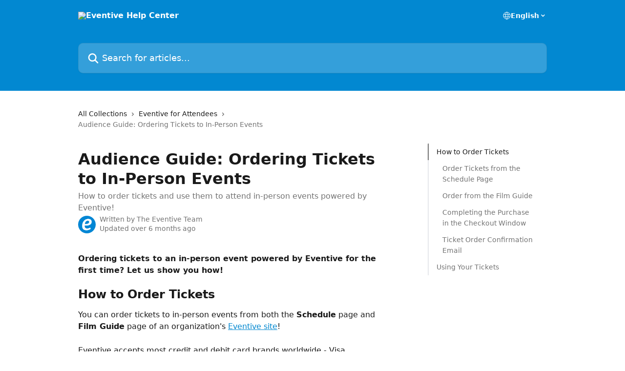

--- FILE ---
content_type: text/html; charset=utf-8
request_url: https://help.eventive.org/en/articles/5486021-audience-guide-ordering-tickets-to-in-person-events
body_size: 18021
content:
<!DOCTYPE html><html lang="en"><head><meta charSet="utf-8" data-next-head=""/><title data-next-head="">Audience Guide: Ordering Tickets to In-Person Events | Eventive Help Center</title><meta property="og:title" content="Audience Guide: Ordering Tickets to In-Person Events | Eventive Help Center" data-next-head=""/><meta name="twitter:title" content="Audience Guide: Ordering Tickets to In-Person Events | Eventive Help Center" data-next-head=""/><meta property="og:description" content="How to order tickets and use them to attend in-person events powered by Eventive!" data-next-head=""/><meta name="twitter:description" content="How to order tickets and use them to attend in-person events powered by Eventive!" data-next-head=""/><meta name="description" content="How to order tickets and use them to attend in-person events powered by Eventive!" data-next-head=""/><meta property="og:type" content="article" data-next-head=""/><meta name="robots" content="all" data-next-head=""/><meta name="viewport" content="width=device-width, initial-scale=1" data-next-head=""/><link href="https://static.intercomassets.com/assets/educate/educate-favicon-64x64-at-2x-52016a3500a250d0b118c0a04ddd13b1a7364a27759483536dd1940bccdefc20.png" rel="icon" data-next-head=""/><link rel="canonical" href="https://help.eventive.org/en/articles/5486021-audience-guide-ordering-tickets-to-in-person-events" data-next-head=""/><link rel="alternate" href="http://help.eventive.org/en/articles/5486021-audience-guide-ordering-tickets-to-in-person-events" hrefLang="en" data-next-head=""/><link rel="alternate" href="http://help.eventive.org/en/articles/5486021-audience-guide-ordering-tickets-to-in-person-events" hrefLang="x-default" data-next-head=""/><link nonce="znulJ57C9vA3nIZYNeC4Q7h+d56OEdrYKwEQQTuISp4=" rel="preload" href="https://static.intercomassets.com/_next/static/css/3141721a1e975790.css" as="style"/><link nonce="znulJ57C9vA3nIZYNeC4Q7h+d56OEdrYKwEQQTuISp4=" rel="stylesheet" href="https://static.intercomassets.com/_next/static/css/3141721a1e975790.css" data-n-g=""/><noscript data-n-css="znulJ57C9vA3nIZYNeC4Q7h+d56OEdrYKwEQQTuISp4="></noscript><script defer="" nonce="znulJ57C9vA3nIZYNeC4Q7h+d56OEdrYKwEQQTuISp4=" nomodule="" src="https://static.intercomassets.com/_next/static/chunks/polyfills-42372ed130431b0a.js"></script><script defer="" src="https://static.intercomassets.com/_next/static/chunks/7506.a4d4b38169fb1abb.js" nonce="znulJ57C9vA3nIZYNeC4Q7h+d56OEdrYKwEQQTuISp4="></script><script src="https://static.intercomassets.com/_next/static/chunks/webpack-43959b557cc5972a.js" nonce="znulJ57C9vA3nIZYNeC4Q7h+d56OEdrYKwEQQTuISp4=" defer=""></script><script src="https://static.intercomassets.com/_next/static/chunks/framework-1f1b8d38c1d86c61.js" nonce="znulJ57C9vA3nIZYNeC4Q7h+d56OEdrYKwEQQTuISp4=" defer=""></script><script src="https://static.intercomassets.com/_next/static/chunks/main-38420d4d11b1f04e.js" nonce="znulJ57C9vA3nIZYNeC4Q7h+d56OEdrYKwEQQTuISp4=" defer=""></script><script src="https://static.intercomassets.com/_next/static/chunks/pages/_app-7e32917e22c63520.js" nonce="znulJ57C9vA3nIZYNeC4Q7h+d56OEdrYKwEQQTuISp4=" defer=""></script><script src="https://static.intercomassets.com/_next/static/chunks/d0502abb-aa607f45f5026044.js" nonce="znulJ57C9vA3nIZYNeC4Q7h+d56OEdrYKwEQQTuISp4=" defer=""></script><script src="https://static.intercomassets.com/_next/static/chunks/6190-ef428f6633b5a03f.js" nonce="znulJ57C9vA3nIZYNeC4Q7h+d56OEdrYKwEQQTuISp4=" defer=""></script><script src="https://static.intercomassets.com/_next/static/chunks/5729-6d79ddfe1353a77c.js" nonce="znulJ57C9vA3nIZYNeC4Q7h+d56OEdrYKwEQQTuISp4=" defer=""></script><script src="https://static.intercomassets.com/_next/static/chunks/2384-0bbbbddcca78f08a.js" nonce="znulJ57C9vA3nIZYNeC4Q7h+d56OEdrYKwEQQTuISp4=" defer=""></script><script src="https://static.intercomassets.com/_next/static/chunks/4835-9db7cd232aae5617.js" nonce="znulJ57C9vA3nIZYNeC4Q7h+d56OEdrYKwEQQTuISp4=" defer=""></script><script src="https://static.intercomassets.com/_next/static/chunks/2735-6fafbb9ff4abfca1.js" nonce="znulJ57C9vA3nIZYNeC4Q7h+d56OEdrYKwEQQTuISp4=" defer=""></script><script src="https://static.intercomassets.com/_next/static/chunks/pages/%5BhelpCenterIdentifier%5D/%5Blocale%5D/articles/%5BarticleSlug%5D-0426bb822f2fd459.js" nonce="znulJ57C9vA3nIZYNeC4Q7h+d56OEdrYKwEQQTuISp4=" defer=""></script><script src="https://static.intercomassets.com/_next/static/Ts6FewbaAc6eaUp8X7hoG/_buildManifest.js" nonce="znulJ57C9vA3nIZYNeC4Q7h+d56OEdrYKwEQQTuISp4=" defer=""></script><script src="https://static.intercomassets.com/_next/static/Ts6FewbaAc6eaUp8X7hoG/_ssgManifest.js" nonce="znulJ57C9vA3nIZYNeC4Q7h+d56OEdrYKwEQQTuISp4=" defer=""></script><meta name="sentry-trace" content="43e02468cd2091c3d3f57ebaf527c1d7-18881c1e6f7ee857-0"/><meta name="baggage" content="sentry-environment=production,sentry-release=bfa6f7caf79fb08ff682b5dc62b96dfc603d3694,sentry-public_key=187f842308a64dea9f1f64d4b1b9c298,sentry-trace_id=43e02468cd2091c3d3f57ebaf527c1d7,sentry-org_id=2129,sentry-sampled=false,sentry-sample_rand=0.7970080277193284,sentry-sample_rate=0"/><style id="__jsx-1544225859">:root{--body-bg: rgb(255, 255, 255);
--body-image: none;
--body-bg-rgb: 255, 255, 255;
--body-border: rgb(230, 230, 230);
--body-primary-color: #1a1a1a;
--body-secondary-color: #737373;
--body-reaction-bg: rgb(242, 242, 242);
--body-reaction-text-color: rgb(64, 64, 64);
--body-toc-active-border: #737373;
--body-toc-inactive-border: #f2f2f2;
--body-toc-inactive-color: #737373;
--body-toc-active-font-weight: 400;
--body-table-border: rgb(204, 204, 204);
--body-color: hsl(0, 0%, 0%);
--footer-bg: rgb(255, 255, 255);
--footer-image: none;
--footer-border: rgb(230, 230, 230);
--footer-color: hsl(211, 10%, 61%);
--header-bg: rgb(2, 136, 209);
--header-image: none;
--header-color: hsl(0, 0%, 100%);
--collection-card-bg: rgb(255, 255, 255);
--collection-card-image: none;
--collection-card-color: hsl(201, 98%, 41%);
--card-bg: rgb(255, 255, 255);
--card-border-color: rgb(230, 230, 230);
--card-border-inner-radius: 6px;
--card-border-radius: 8px;
--card-shadow: 0 1px 2px 0 rgb(0 0 0 / 0.05);
--search-bar-border-radius: 10px;
--search-bar-width: 100%;
--ticket-blue-bg-color: #dce1f9;
--ticket-blue-text-color: #334bfa;
--ticket-green-bg-color: #d7efdc;
--ticket-green-text-color: #0f7134;
--ticket-orange-bg-color: #ffebdb;
--ticket-orange-text-color: #b24d00;
--ticket-red-bg-color: #ffdbdb;
--ticket-red-text-color: #df2020;
--header-height: 245px;
--header-subheader-background-color: #000000;
--header-subheader-font-color: #FFFFFF;
--content-block-bg: rgb(255, 255, 255);
--content-block-image: none;
--content-block-color: hsl(0, 0%, 10%);
--content-block-button-bg: rgb(51, 75, 250);
--content-block-button-image: none;
--content-block-button-color: hsl(0, 0%, 100%);
--content-block-button-radius: 6px;
--content-block-margin: 0;
--content-block-width: auto;
--primary-color: hsl(201, 98%, 41%);
--primary-color-alpha-10: hsla(201, 98%, 41%, 0.1);
--primary-color-alpha-60: hsla(201, 98%, 41%, 0.6);
--text-on-primary-color: #1a1a1a}</style><style id="__jsx-1611979459">:root{--font-family-primary: system-ui, "Segoe UI", "Roboto", "Helvetica", "Arial", sans-serif, "Apple Color Emoji", "Segoe UI Emoji", "Segoe UI Symbol"}</style><style id="__jsx-2466147061">:root{--font-family-secondary: system-ui, "Segoe UI", "Roboto", "Helvetica", "Arial", sans-serif, "Apple Color Emoji", "Segoe UI Emoji", "Segoe UI Symbol"}</style><style id="__jsx-cf6f0ea00fa5c760">.fade-background.jsx-cf6f0ea00fa5c760{background:radial-gradient(333.38%100%at 50%0%,rgba(var(--body-bg-rgb),0)0%,rgba(var(--body-bg-rgb),.00925356)11.67%,rgba(var(--body-bg-rgb),.0337355)21.17%,rgba(var(--body-bg-rgb),.0718242)28.85%,rgba(var(--body-bg-rgb),.121898)35.03%,rgba(var(--body-bg-rgb),.182336)40.05%,rgba(var(--body-bg-rgb),.251516)44.25%,rgba(var(--body-bg-rgb),.327818)47.96%,rgba(var(--body-bg-rgb),.409618)51.51%,rgba(var(--body-bg-rgb),.495297)55.23%,rgba(var(--body-bg-rgb),.583232)59.47%,rgba(var(--body-bg-rgb),.671801)64.55%,rgba(var(--body-bg-rgb),.759385)70.81%,rgba(var(--body-bg-rgb),.84436)78.58%,rgba(var(--body-bg-rgb),.9551)88.2%,rgba(var(--body-bg-rgb),1)100%),var(--header-image),var(--header-bg);background-size:cover;background-position-x:center}</style><style id="__jsx-27f84a20f81f6ce9">.table-of-contents::-webkit-scrollbar{width:8px}.table-of-contents::-webkit-scrollbar-thumb{background-color:#f2f2f2;border-radius:8px}</style><style id="__jsx-a49d9ef8a9865a27">.table_of_contents.jsx-a49d9ef8a9865a27{max-width:260px;min-width:260px}</style><style id="__jsx-62724fba150252e0">.related_articles section a{color:initial}</style><style id="__jsx-4bed0c08ce36899e">.article_body a:not(.intercom-h2b-button){color:var(--primary-color)}article a.intercom-h2b-button{background-color:var(--primary-color);border:0}.zendesk-article table{overflow-x:scroll!important;display:block!important;height:auto!important}.intercom-interblocks-unordered-nested-list ul,.intercom-interblocks-ordered-nested-list ol{margin-top:16px;margin-bottom:16px}.intercom-interblocks-unordered-nested-list ul .intercom-interblocks-unordered-nested-list ul,.intercom-interblocks-unordered-nested-list ul .intercom-interblocks-ordered-nested-list ol,.intercom-interblocks-ordered-nested-list ol .intercom-interblocks-ordered-nested-list ol,.intercom-interblocks-ordered-nested-list ol .intercom-interblocks-unordered-nested-list ul{margin-top:0;margin-bottom:0}.intercom-interblocks-image a:focus{outline-offset:3px}</style></head><body><div id="__next"><div dir="ltr" class="h-full w-full"><a href="#main-content" class="sr-only font-bold text-header-color focus:not-sr-only focus:absolute focus:left-4 focus:top-4 focus:z-50" aria-roledescription="Link, Press control-option-right-arrow to exit">Skip to main content</a><main class="header__lite"><header id="header" data-testid="header" class="jsx-cf6f0ea00fa5c760 flex flex-col text-header-color"><div class="jsx-cf6f0ea00fa5c760 relative flex grow flex-col mb-9 bg-header-bg bg-header-image bg-cover bg-center pb-9"><div id="sr-announcement" aria-live="polite" class="jsx-cf6f0ea00fa5c760 sr-only"></div><div class="jsx-cf6f0ea00fa5c760 flex h-full flex-col items-center marker:shrink-0"><section class="relative flex w-full flex-col mb-6 pb-6"><div class="header__meta_wrapper flex justify-center px-5 pt-6 leading-none sm:px-10"><div class="flex items-center w-240" data-testid="subheader-container"><div class="mo__body header__site_name"><div class="header__logo"><a href="/en/"><img src="https://downloads.intercomcdn.com/i/o/573780/5cdb277c14c29dabade4dbde/089b892765aac525a20fe12d7ac7d410.png" height="60" alt="Eventive Help Center"/></a></div></div><div><div class="flex items-center font-semibold"><div class="flex items-center md:hidden" data-testid="small-screen-children"><button class="flex items-center border-none bg-transparent px-1.5" data-testid="hamburger-menu-button" aria-label="Open menu"><svg width="24" height="24" viewBox="0 0 16 16" xmlns="http://www.w3.org/2000/svg" class="fill-current"><path d="M1.86861 2C1.38889 2 1 2.3806 1 2.85008C1 3.31957 1.38889 3.70017 1.86861 3.70017H14.1314C14.6111 3.70017 15 3.31957 15 2.85008C15 2.3806 14.6111 2 14.1314 2H1.86861Z"></path><path d="M1 8C1 7.53051 1.38889 7.14992 1.86861 7.14992H14.1314C14.6111 7.14992 15 7.53051 15 8C15 8.46949 14.6111 8.85008 14.1314 8.85008H1.86861C1.38889 8.85008 1 8.46949 1 8Z"></path><path d="M1 13.1499C1 12.6804 1.38889 12.2998 1.86861 12.2998H14.1314C14.6111 12.2998 15 12.6804 15 13.1499C15 13.6194 14.6111 14 14.1314 14H1.86861C1.38889 14 1 13.6194 1 13.1499Z"></path></svg></button><div class="fixed right-0 top-0 z-50 h-full w-full hidden" data-testid="hamburger-menu"><div class="flex h-full w-full justify-end bg-black bg-opacity-30"><div class="flex h-fit w-full flex-col bg-white opacity-100 sm:h-full sm:w-1/2"><button class="text-body-font flex items-center self-end border-none bg-transparent pr-6 pt-6" data-testid="hamburger-menu-close-button" aria-label="Close menu"><svg width="24" height="24" viewBox="0 0 16 16" xmlns="http://www.w3.org/2000/svg"><path d="M3.5097 3.5097C3.84165 3.17776 4.37984 3.17776 4.71178 3.5097L7.99983 6.79775L11.2879 3.5097C11.6198 3.17776 12.158 3.17776 12.49 3.5097C12.8219 3.84165 12.8219 4.37984 12.49 4.71178L9.20191 7.99983L12.49 11.2879C12.8219 11.6198 12.8219 12.158 12.49 12.49C12.158 12.8219 11.6198 12.8219 11.2879 12.49L7.99983 9.20191L4.71178 12.49C4.37984 12.8219 3.84165 12.8219 3.5097 12.49C3.17776 12.158 3.17776 11.6198 3.5097 11.2879L6.79775 7.99983L3.5097 4.71178C3.17776 4.37984 3.17776 3.84165 3.5097 3.5097Z"></path></svg></button><nav class="flex flex-col pl-4 text-black"><div class="relative cursor-pointer has-[:focus]:outline"><select class="peer absolute z-10 block h-6 w-full cursor-pointer opacity-0 md:text-base" aria-label="Change language" id="language-selector"><option value="/en/articles/5486021-audience-guide-ordering-tickets-to-in-person-events" class="text-black" selected="">English</option></select><div class="mb-10 ml-5 flex items-center gap-1 text-md hover:opacity-80 peer-hover:opacity-80 md:m-0 md:ml-3 md:text-base" aria-hidden="true"><svg id="locale-picker-globe" width="16" height="16" viewBox="0 0 16 16" fill="none" xmlns="http://www.w3.org/2000/svg" class="shrink-0" aria-hidden="true"><path d="M8 15C11.866 15 15 11.866 15 8C15 4.13401 11.866 1 8 1C4.13401 1 1 4.13401 1 8C1 11.866 4.13401 15 8 15Z" stroke="currentColor" stroke-linecap="round" stroke-linejoin="round"></path><path d="M8 15C9.39949 15 10.534 11.866 10.534 8C10.534 4.13401 9.39949 1 8 1C6.60051 1 5.466 4.13401 5.466 8C5.466 11.866 6.60051 15 8 15Z" stroke="currentColor" stroke-linecap="round" stroke-linejoin="round"></path><path d="M1.448 5.75989H14.524" stroke="currentColor" stroke-linecap="round" stroke-linejoin="round"></path><path d="M1.448 10.2402H14.524" stroke="currentColor" stroke-linecap="round" stroke-linejoin="round"></path></svg>English<svg id="locale-picker-arrow" width="16" height="16" viewBox="0 0 16 16" fill="none" xmlns="http://www.w3.org/2000/svg" class="shrink-0" aria-hidden="true"><path d="M5 6.5L8.00093 9.5L11 6.50187" stroke="currentColor" stroke-width="1.5" stroke-linecap="round" stroke-linejoin="round"></path></svg></div></div></nav></div></div></div></div><nav class="hidden items-center md:flex" data-testid="large-screen-children"><div class="relative cursor-pointer has-[:focus]:outline"><select class="peer absolute z-10 block h-6 w-full cursor-pointer opacity-0 md:text-base" aria-label="Change language" id="language-selector"><option value="/en/articles/5486021-audience-guide-ordering-tickets-to-in-person-events" class="text-black" selected="">English</option></select><div class="mb-10 ml-5 flex items-center gap-1 text-md hover:opacity-80 peer-hover:opacity-80 md:m-0 md:ml-3 md:text-base" aria-hidden="true"><svg id="locale-picker-globe" width="16" height="16" viewBox="0 0 16 16" fill="none" xmlns="http://www.w3.org/2000/svg" class="shrink-0" aria-hidden="true"><path d="M8 15C11.866 15 15 11.866 15 8C15 4.13401 11.866 1 8 1C4.13401 1 1 4.13401 1 8C1 11.866 4.13401 15 8 15Z" stroke="currentColor" stroke-linecap="round" stroke-linejoin="round"></path><path d="M8 15C9.39949 15 10.534 11.866 10.534 8C10.534 4.13401 9.39949 1 8 1C6.60051 1 5.466 4.13401 5.466 8C5.466 11.866 6.60051 15 8 15Z" stroke="currentColor" stroke-linecap="round" stroke-linejoin="round"></path><path d="M1.448 5.75989H14.524" stroke="currentColor" stroke-linecap="round" stroke-linejoin="round"></path><path d="M1.448 10.2402H14.524" stroke="currentColor" stroke-linecap="round" stroke-linejoin="round"></path></svg>English<svg id="locale-picker-arrow" width="16" height="16" viewBox="0 0 16 16" fill="none" xmlns="http://www.w3.org/2000/svg" class="shrink-0" aria-hidden="true"><path d="M5 6.5L8.00093 9.5L11 6.50187" stroke="currentColor" stroke-width="1.5" stroke-linecap="round" stroke-linejoin="round"></path></svg></div></div></nav></div></div></div></div></section><section class="relative mx-5 flex h-full w-full flex-col items-center px-5 sm:px-10"><div class="flex h-full max-w-full flex-col w-240 justify-end" data-testid="main-header-container"><div id="search-bar" class="relative w-full"><form action="/en/" autoComplete="off"><div class="flex w-full flex-col items-start"><div class="relative flex w-full sm:w-search-bar"><label for="search-input" class="sr-only">Search for articles...</label><input id="search-input" type="text" autoComplete="off" class="peer w-full rounded-search-bar border border-black-alpha-8 bg-white-alpha-20 p-4 ps-12 font-secondary text-lg text-header-color shadow-search-bar outline-none transition ease-linear placeholder:text-header-color hover:bg-white-alpha-27 hover:shadow-search-bar-hover focus:border-transparent focus:bg-white focus:text-black-10 focus:shadow-search-bar-focused placeholder:focus:text-black-45" placeholder="Search for articles..." name="q" aria-label="Search for articles..." value=""/><div class="absolute inset-y-0 start-0 flex items-center fill-header-color peer-focus-visible:fill-black-45 pointer-events-none ps-5"><svg width="22" height="21" viewBox="0 0 22 21" xmlns="http://www.w3.org/2000/svg" class="fill-inherit" aria-hidden="true"><path fill-rule="evenodd" clip-rule="evenodd" d="M3.27485 8.7001C3.27485 5.42781 5.92757 2.7751 9.19985 2.7751C12.4721 2.7751 15.1249 5.42781 15.1249 8.7001C15.1249 11.9724 12.4721 14.6251 9.19985 14.6251C5.92757 14.6251 3.27485 11.9724 3.27485 8.7001ZM9.19985 0.225098C4.51924 0.225098 0.724854 4.01948 0.724854 8.7001C0.724854 13.3807 4.51924 17.1751 9.19985 17.1751C11.0802 17.1751 12.8176 16.5627 14.2234 15.5265L19.0981 20.4013C19.5961 20.8992 20.4033 20.8992 20.9013 20.4013C21.3992 19.9033 21.3992 19.0961 20.9013 18.5981L16.0264 13.7233C17.0625 12.3176 17.6749 10.5804 17.6749 8.7001C17.6749 4.01948 13.8805 0.225098 9.19985 0.225098Z"></path></svg></div></div></div></form></div></div></section></div></div></header><div class="z-1 flex shrink-0 grow basis-auto justify-center px-5 sm:px-10"><section data-testid="main-content" id="main-content" class="max-w-full w-240"><section data-testid="article-section" class="section section__article"><div class="flex-row-reverse justify-between flex"><div class="jsx-a49d9ef8a9865a27 w-61 sticky top-8 ml-7 max-w-61 self-start max-lg:hidden mt-16"><div class="jsx-27f84a20f81f6ce9 table-of-contents max-h-[calc(100vh-96px)] overflow-y-auto rounded-2xl text-body-primary-color hover:text-primary max-lg:border max-lg:border-solid max-lg:border-body-border max-lg:shadow-solid-1"><div data-testid="toc-dropdown" class="jsx-27f84a20f81f6ce9 hidden cursor-pointer justify-between border-b max-lg:flex max-lg:flex-row max-lg:border-x-0 max-lg:border-t-0 max-lg:border-solid max-lg:border-b-body-border"><div class="jsx-27f84a20f81f6ce9 my-2 max-lg:pl-4">Table of contents</div><div class="jsx-27f84a20f81f6ce9 "><svg class="ml-2 mr-4 mt-3 transition-transform" transform="rotate(180)" width="16" height="16" fill="none" xmlns="http://www.w3.org/2000/svg"><path fill-rule="evenodd" clip-rule="evenodd" d="M3.93353 5.93451C4.24595 5.62209 4.75248 5.62209 5.0649 5.93451L7.99922 8.86882L10.9335 5.93451C11.246 5.62209 11.7525 5.62209 12.0649 5.93451C12.3773 6.24693 12.3773 6.75346 12.0649 7.06588L8.5649 10.5659C8.25249 10.8783 7.74595 10.8783 7.43353 10.5659L3.93353 7.06588C3.62111 6.75346 3.62111 6.24693 3.93353 5.93451Z" fill="currentColor"></path></svg></div></div><div data-testid="toc-body" class="jsx-27f84a20f81f6ce9 my-2"><section data-testid="toc-section-0" class="jsx-27f84a20f81f6ce9 flex border-y-0 border-e-0 border-s-2 border-solid py-1.5 max-lg:border-none border-body-toc-active-border px-4"><a id="#h_92ba9be84f" href="#h_92ba9be84f" data-testid="toc-link-0" class="jsx-27f84a20f81f6ce9 w-full no-underline hover:text-body-primary-color max-lg:inline-block max-lg:text-body-primary-color max-lg:hover:text-primary lg:text-base font-toc-active text-body-primary-color"></a></section><section data-testid="toc-section-1" class="jsx-27f84a20f81f6ce9 flex border-y-0 border-e-0 border-s-2 border-solid py-1.5 max-lg:border-none px-7"><a id="#h_44d58534a6" href="#h_44d58534a6" data-testid="toc-link-1" class="jsx-27f84a20f81f6ce9 w-full no-underline hover:text-body-primary-color max-lg:inline-block max-lg:text-body-primary-color max-lg:hover:text-primary lg:text-base text-body-toc-inactive-color"></a></section><section data-testid="toc-section-2" class="jsx-27f84a20f81f6ce9 flex border-y-0 border-e-0 border-s-2 border-solid py-1.5 max-lg:border-none px-7"><a id="#h_3c20ac020b" href="#h_3c20ac020b" data-testid="toc-link-2" class="jsx-27f84a20f81f6ce9 w-full no-underline hover:text-body-primary-color max-lg:inline-block max-lg:text-body-primary-color max-lg:hover:text-primary lg:text-base text-body-toc-inactive-color"></a></section><section data-testid="toc-section-3" class="jsx-27f84a20f81f6ce9 flex border-y-0 border-e-0 border-s-2 border-solid py-1.5 max-lg:border-none px-7"><a id="#h_f60cf58115" href="#h_f60cf58115" data-testid="toc-link-3" class="jsx-27f84a20f81f6ce9 w-full no-underline hover:text-body-primary-color max-lg:inline-block max-lg:text-body-primary-color max-lg:hover:text-primary lg:text-base text-body-toc-inactive-color"></a></section><section data-testid="toc-section-4" class="jsx-27f84a20f81f6ce9 flex border-y-0 border-e-0 border-s-2 border-solid py-1.5 max-lg:border-none px-7"><a id="#h_4bedfad6ab" href="#h_4bedfad6ab" data-testid="toc-link-4" class="jsx-27f84a20f81f6ce9 w-full no-underline hover:text-body-primary-color max-lg:inline-block max-lg:text-body-primary-color max-lg:hover:text-primary lg:text-base text-body-toc-inactive-color"></a></section><section data-testid="toc-section-5" class="jsx-27f84a20f81f6ce9 flex border-y-0 border-e-0 border-s-2 border-solid py-1.5 max-lg:border-none px-4"><a id="#h_28a6f55bcc" href="#h_28a6f55bcc" data-testid="toc-link-5" class="jsx-27f84a20f81f6ce9 w-full no-underline hover:text-body-primary-color max-lg:inline-block max-lg:text-body-primary-color max-lg:hover:text-primary lg:text-base text-body-toc-inactive-color"></a></section></div></div></div><div class="relative z-3 w-full lg:max-w-160 "><div class="flex pb-6 max-md:pb-2 lg:max-w-160"><div tabindex="-1" class="focus:outline-none"><div class="flex flex-wrap items-baseline pb-4 text-base" tabindex="0" role="navigation" aria-label="Breadcrumb"><a href="/en/" class="pr-2 text-body-primary-color no-underline hover:text-body-secondary-color">All Collections</a><div class="pr-2" aria-hidden="true"><svg width="6" height="10" viewBox="0 0 6 10" class="block h-2 w-2 fill-body-secondary-color rtl:rotate-180" xmlns="http://www.w3.org/2000/svg"><path fill-rule="evenodd" clip-rule="evenodd" d="M0.648862 0.898862C0.316916 1.23081 0.316916 1.769 0.648862 2.10094L3.54782 4.9999L0.648862 7.89886C0.316916 8.23081 0.316917 8.769 0.648862 9.10094C0.980808 9.43289 1.519 9.43289 1.85094 9.10094L5.35094 5.60094C5.68289 5.269 5.68289 4.73081 5.35094 4.39886L1.85094 0.898862C1.519 0.566916 0.980807 0.566916 0.648862 0.898862Z"></path></svg></div><a href="http://help.eventive.org/en/collections/620469-eventive-for-attendees" class="pr-2 text-body-primary-color no-underline hover:text-body-secondary-color" data-testid="breadcrumb-0">Eventive for Attendees</a><div class="pr-2" aria-hidden="true"><svg width="6" height="10" viewBox="0 0 6 10" class="block h-2 w-2 fill-body-secondary-color rtl:rotate-180" xmlns="http://www.w3.org/2000/svg"><path fill-rule="evenodd" clip-rule="evenodd" d="M0.648862 0.898862C0.316916 1.23081 0.316916 1.769 0.648862 2.10094L3.54782 4.9999L0.648862 7.89886C0.316916 8.23081 0.316917 8.769 0.648862 9.10094C0.980808 9.43289 1.519 9.43289 1.85094 9.10094L5.35094 5.60094C5.68289 5.269 5.68289 4.73081 5.35094 4.39886L1.85094 0.898862C1.519 0.566916 0.980807 0.566916 0.648862 0.898862Z"></path></svg></div><div class="text-body-secondary-color">Audience Guide: Ordering Tickets to In-Person Events</div></div></div></div><div class=""><div class="article intercom-force-break"><div class="mb-10 max-lg:mb-6"><div class="flex flex-col gap-4"><div class="flex flex-col"><h1 class="mb-1 font-primary text-2xl font-bold leading-10 text-body-primary-color">Audience Guide: Ordering Tickets to In-Person Events</h1><div class="text-md font-normal leading-normal text-body-secondary-color"><p>How to order tickets and use them to attend in-person events powered by Eventive!</p></div></div><div class="avatar"><div class="avatar__photo"><img width="24" height="24" src="https://static.intercomassets.com/avatars/5480787/square_128/eventive_e-1649031656.png" alt="The Eventive Team avatar" class="inline-flex items-center justify-center rounded-full bg-primary text-lg font-bold leading-6 text-primary-text shadow-solid-2 shadow-body-bg [&amp;:nth-child(n+2)]:hidden lg:[&amp;:nth-child(n+2)]:inline-flex h-8 w-8 sm:h-9 sm:w-9"/></div><div class="avatar__info -mt-0.5 text-base"><span class="text-body-secondary-color"><div>Written by <span>The Eventive Team</span></div> <!-- -->Updated over 6 months ago</span></div></div></div></div><div class="jsx-4bed0c08ce36899e flex-col"><div class="jsx-4bed0c08ce36899e mb-7 ml-0 text-md max-messenger:mb-6 lg:hidden"><div class="jsx-27f84a20f81f6ce9 table-of-contents max-h-[calc(100vh-96px)] overflow-y-auto rounded-2xl text-body-primary-color hover:text-primary max-lg:border max-lg:border-solid max-lg:border-body-border max-lg:shadow-solid-1"><div data-testid="toc-dropdown" class="jsx-27f84a20f81f6ce9 hidden cursor-pointer justify-between border-b max-lg:flex max-lg:flex-row max-lg:border-x-0 max-lg:border-t-0 max-lg:border-solid max-lg:border-b-body-border border-b-0"><div class="jsx-27f84a20f81f6ce9 my-2 max-lg:pl-4">Table of contents</div><div class="jsx-27f84a20f81f6ce9 "><svg class="ml-2 mr-4 mt-3 transition-transform" transform="" width="16" height="16" fill="none" xmlns="http://www.w3.org/2000/svg"><path fill-rule="evenodd" clip-rule="evenodd" d="M3.93353 5.93451C4.24595 5.62209 4.75248 5.62209 5.0649 5.93451L7.99922 8.86882L10.9335 5.93451C11.246 5.62209 11.7525 5.62209 12.0649 5.93451C12.3773 6.24693 12.3773 6.75346 12.0649 7.06588L8.5649 10.5659C8.25249 10.8783 7.74595 10.8783 7.43353 10.5659L3.93353 7.06588C3.62111 6.75346 3.62111 6.24693 3.93353 5.93451Z" fill="currentColor"></path></svg></div></div><div data-testid="toc-body" class="jsx-27f84a20f81f6ce9 hidden my-2"><section data-testid="toc-section-0" class="jsx-27f84a20f81f6ce9 flex border-y-0 border-e-0 border-s-2 border-solid py-1.5 max-lg:border-none border-body-toc-active-border px-4"><a id="#h_92ba9be84f" href="#h_92ba9be84f" data-testid="toc-link-0" class="jsx-27f84a20f81f6ce9 w-full no-underline hover:text-body-primary-color max-lg:inline-block max-lg:text-body-primary-color max-lg:hover:text-primary lg:text-base font-toc-active text-body-primary-color"></a></section><section data-testid="toc-section-1" class="jsx-27f84a20f81f6ce9 flex border-y-0 border-e-0 border-s-2 border-solid py-1.5 max-lg:border-none px-7"><a id="#h_44d58534a6" href="#h_44d58534a6" data-testid="toc-link-1" class="jsx-27f84a20f81f6ce9 w-full no-underline hover:text-body-primary-color max-lg:inline-block max-lg:text-body-primary-color max-lg:hover:text-primary lg:text-base text-body-toc-inactive-color"></a></section><section data-testid="toc-section-2" class="jsx-27f84a20f81f6ce9 flex border-y-0 border-e-0 border-s-2 border-solid py-1.5 max-lg:border-none px-7"><a id="#h_3c20ac020b" href="#h_3c20ac020b" data-testid="toc-link-2" class="jsx-27f84a20f81f6ce9 w-full no-underline hover:text-body-primary-color max-lg:inline-block max-lg:text-body-primary-color max-lg:hover:text-primary lg:text-base text-body-toc-inactive-color"></a></section><section data-testid="toc-section-3" class="jsx-27f84a20f81f6ce9 flex border-y-0 border-e-0 border-s-2 border-solid py-1.5 max-lg:border-none px-7"><a id="#h_f60cf58115" href="#h_f60cf58115" data-testid="toc-link-3" class="jsx-27f84a20f81f6ce9 w-full no-underline hover:text-body-primary-color max-lg:inline-block max-lg:text-body-primary-color max-lg:hover:text-primary lg:text-base text-body-toc-inactive-color"></a></section><section data-testid="toc-section-4" class="jsx-27f84a20f81f6ce9 flex border-y-0 border-e-0 border-s-2 border-solid py-1.5 max-lg:border-none px-7"><a id="#h_4bedfad6ab" href="#h_4bedfad6ab" data-testid="toc-link-4" class="jsx-27f84a20f81f6ce9 w-full no-underline hover:text-body-primary-color max-lg:inline-block max-lg:text-body-primary-color max-lg:hover:text-primary lg:text-base text-body-toc-inactive-color"></a></section><section data-testid="toc-section-5" class="jsx-27f84a20f81f6ce9 flex border-y-0 border-e-0 border-s-2 border-solid py-1.5 max-lg:border-none px-4"><a id="#h_28a6f55bcc" href="#h_28a6f55bcc" data-testid="toc-link-5" class="jsx-27f84a20f81f6ce9 w-full no-underline hover:text-body-primary-color max-lg:inline-block max-lg:text-body-primary-color max-lg:hover:text-primary lg:text-base text-body-toc-inactive-color"></a></section></div></div></div><div class="jsx-4bed0c08ce36899e article_body"><article class="jsx-4bed0c08ce36899e "><div class="intercom-interblocks-paragraph no-margin intercom-interblocks-align-left"><p><b>Ordering tickets to an in-person event powered by Eventive for the first time? Let us show you how!</b></p></div><div class="intercom-interblocks-paragraph no-margin intercom-interblocks-align-left"><p> </p></div><div class="intercom-interblocks-heading intercom-interblocks-align-left"><h1 id="h_92ba9be84f">How to Order Tickets</h1></div><div class="intercom-interblocks-paragraph no-margin intercom-interblocks-align-left"><p>You can order tickets to in-person events from both the <b>Schedule</b> page and<b> Film Guide</b> page of an organization&#x27;s <a href="https://help.eventive.org/en/articles/5485173-audience-guide-the-eventive-site" rel="nofollow noopener noreferrer" target="_blank">Eventive site</a>!</p></div><div class="intercom-interblocks-paragraph no-margin intercom-interblocks-align-left"><p> </p></div><div class="intercom-interblocks-paragraph no-margin intercom-interblocks-align-left"><p>Eventive accepts most credit and debit card brands worldwide - Visa, MasterCard, American Express, Discover, JCB, Union Pay, and more!</p></div><div class="intercom-interblocks-paragraph no-margin intercom-interblocks-align-left"><p> </p></div><div class="intercom-interblocks-subheading intercom-interblocks-align-left"><h2 id="h_44d58534a6">Order Tickets from the Schedule Page</h2></div><div class="intercom-interblocks-paragraph no-margin intercom-interblocks-align-left"><p>To order tickets from the Schedule page, simply click the <b>Order Tickets</b> button next to the event you wish to attend, then a checkout window will appear!</p></div><div class="intercom-interblocks-image intercom-interblocks-align-center"><a href="https://downloads.intercomcdn.com/i/o/374768335/5727d7edc8d578174fef28d1/Screen+Shot+2021-08-11+at+4.22.12+PM.png?expires=1769634000&amp;signature=e4e97f8c14d8302243d4038c44d63d0999c0c7a14949f589009132a735da7c31&amp;req=dycjEc92noJaFb4f3HP0gALNI4bzzFoG7lh8GJa6qLdsAzCmvAoaqGHjK047%0Aut%2FQGGE4WbsClFqdkA%3D%3D%0A" target="_blank" rel="noreferrer nofollow noopener"><img src="https://downloads.intercomcdn.com/i/o/374768335/5727d7edc8d578174fef28d1/Screen+Shot+2021-08-11+at+4.22.12+PM.png?expires=1769634000&amp;signature=e4e97f8c14d8302243d4038c44d63d0999c0c7a14949f589009132a735da7c31&amp;req=dycjEc92noJaFb4f3HP0gALNI4bzzFoG7lh8GJa6qLdsAzCmvAoaqGHjK047%0Aut%2FQGGE4WbsClFqdkA%3D%3D%0A" width="1956" height="522"/></a></div><div class="intercom-interblocks-paragraph no-margin intercom-interblocks-align-left"><p>If you are logged into an account that has a Pass, you will see the option to order a ticket using your Pass, provided the Pass grants you access to tickets to the event you selected.</p></div><div class="intercom-interblocks-paragraph no-margin intercom-interblocks-align-left"><p> </p></div><div class="intercom-interblocks-image intercom-interblocks-align-left"><a href="https://downloads.intercomcdn.com/i/o/374769573/619610d2db83af8da228a0a2/Screen+Shot+2021-08-11+at+4.26.25+PM.png?expires=1769634000&amp;signature=a7075fff25e4bf11f517d198255f699a51c1d754f0d3933567803f68465eee3f&amp;req=dycjEc93mIZcFb4f3HP0gPUs4K%2BBzaJQ0lTJ9sO2%2FxRfJKP%2Bg2L0bauKEj5U%0AYS776%2FRZuuwO23ahQw%3D%3D%0A" target="_blank" rel="noreferrer nofollow noopener"><img src="https://downloads.intercomcdn.com/i/o/374769573/619610d2db83af8da228a0a2/Screen+Shot+2021-08-11+at+4.26.25+PM.png?expires=1769634000&amp;signature=a7075fff25e4bf11f517d198255f699a51c1d754f0d3933567803f68465eee3f&amp;req=dycjEc93mIZcFb4f3HP0gPUs4K%2BBzaJQ0lTJ9sO2%2FxRfJKP%2Bg2L0bauKEj5U%0AYS776%2FRZuuwO23ahQw%3D%3D%0A" width="1970" height="510"/></a></div><div class="intercom-interblocks-subheading intercom-interblocks-align-left"><h2 id="h_3c20ac020b">Order from the Film Guide</h2></div><div class="intercom-interblocks-paragraph no-margin intercom-interblocks-align-left"><p>To order tickets from the Film Guide page, click on the film you wish to attend, then click the <b>Select a Showing</b> button. </p></div><div class="intercom-interblocks-paragraph no-margin intercom-interblocks-align-left"><p> </p></div><div class="intercom-interblocks-image intercom-interblocks-align-center"><a href="https://downloads.intercomcdn.com/i/o/374778720/8dc6db189e0e5a8d10477788/Screen+Shot+2021-08-11+at+4.49.46+PM.png?expires=1769634000&amp;signature=f571ad8147fcd171b189c369fd14c6e4caf2dd22d49b344cfa416fcf414054e2&amp;req=dycjEc52moNfFb4f3HP0gKynIHND%2FEHOPucELQYqRTPcaaNoYGcDlq0T7UnV%0AWZfsEc7TzMWHC0PuYg%3D%3D%0A" target="_blank" rel="noreferrer nofollow noopener"><img src="https://downloads.intercomcdn.com/i/o/374778720/8dc6db189e0e5a8d10477788/Screen+Shot+2021-08-11+at+4.49.46+PM.png?expires=1769634000&amp;signature=f571ad8147fcd171b189c369fd14c6e4caf2dd22d49b344cfa416fcf414054e2&amp;req=dycjEc52moNfFb4f3HP0gKynIHND%2FEHOPucELQYqRTPcaaNoYGcDlq0T7UnV%0AWZfsEc7TzMWHC0PuYg%3D%3D%0A" width="1960" height="1068"/></a></div><div class="intercom-interblocks-paragraph no-margin intercom-interblocks-align-left"><p>Select the showing you want to buy tickets for:</p></div><div class="intercom-interblocks-paragraph no-margin intercom-interblocks-align-left"><p> </p></div><div class="intercom-interblocks-image intercom-interblocks-align-center"><a href="https://downloads.intercomcdn.com/i/o/374778939/c80f1d70f1ba2bed9981c091/Screen+Shot+2021-08-11+at+4.50.18+PM.png?expires=1769634000&amp;signature=d522ca2ba6815672fad50495a34cd27cc251c3fdd9a1fb2c8aea1d7eda9abeb5&amp;req=dycjEc52lIJWFb4f3HP0gBDivX4oPqeIrPghxZ5DMtvydukjFYoZ%2Bs%2FiBCQO%0Ao4G6rgqEGWX94O%2FC2Q%3D%3D%0A" target="_blank" rel="noreferrer nofollow noopener"><img src="https://downloads.intercomcdn.com/i/o/374778939/c80f1d70f1ba2bed9981c091/Screen+Shot+2021-08-11+at+4.50.18+PM.png?expires=1769634000&amp;signature=d522ca2ba6815672fad50495a34cd27cc251c3fdd9a1fb2c8aea1d7eda9abeb5&amp;req=dycjEc52lIJWFb4f3HP0gBDivX4oPqeIrPghxZ5DMtvydukjFYoZ%2Bs%2FiBCQO%0Ao4G6rgqEGWX94O%2FC2Q%3D%3D%0A" width="1940" height="1052"/></a></div><div class="intercom-interblocks-paragraph no-margin intercom-interblocks-align-left"><p>You&#x27;ll be brought to that screening&#x27;s information page. Click <b>Order Tickets</b>, then a checkout window will appear!</p></div><div class="intercom-interblocks-paragraph no-margin intercom-interblocks-align-left"><p> </p></div><div class="intercom-interblocks-image intercom-interblocks-align-center"><a href="https://downloads.intercomcdn.com/i/o/376486315/a6d5d1caa0467534eea0e1ce/Screen+Shot+2021-08-11+at+4.58.42+PM.png?expires=1769634000&amp;signature=f6c340cb9f8dc00e1164261ff9b8cfaa4a4dc9c7619532382094d1cebfe62f7c&amp;req=dychEsF4noBaFb4f3HP0gAZ5WElFj4bfmavtSma6xLp%2B81r4Aitjnsw%2BbwTp%0AbFSiDbazVlZAFq0Ivg%3D%3D%0A" target="_blank" rel="noreferrer nofollow noopener"><img src="https://downloads.intercomcdn.com/i/o/376486315/a6d5d1caa0467534eea0e1ce/Screen+Shot+2021-08-11+at+4.58.42+PM.png?expires=1769634000&amp;signature=f6c340cb9f8dc00e1164261ff9b8cfaa4a4dc9c7619532382094d1cebfe62f7c&amp;req=dychEsF4noBaFb4f3HP0gAZ5WElFj4bfmavtSma6xLp%2B81r4Aitjnsw%2BbwTp%0AbFSiDbazVlZAFq0Ivg%3D%3D%0A" width="1974" height="1144"/></a></div><div class="intercom-interblocks-paragraph no-margin intercom-interblocks-align-left"><p>If you are logged into an account that has a Pass, you will see the option to order a ticket using your Pass, provided the Pass grants you access to tickets to the event you selected.</p></div><div class="intercom-interblocks-paragraph no-margin intercom-interblocks-align-left"><p> </p></div><div class="intercom-interblocks-image intercom-interblocks-align-center"><a href="https://downloads.intercomcdn.com/i/o/376486696/2e10755bd7d223c29964abf2/Screen+Shot+2021-08-16+at+10.43.06+AM.png?expires=1769634000&amp;signature=60b66be13e234bfc47fa2f0f8f0dfe350c6355cf5f7ed897226a0c42b5685ce9&amp;req=dychEsF4m4hZFb4f3HP0gP7w9NNLBs8HEYUsUp5R6psFSuukT2oeYhNEjqHa%0AvFrFTcrrjPK8gKEHdg%3D%3D%0A" target="_blank" rel="noreferrer nofollow noopener"><img src="https://downloads.intercomcdn.com/i/o/376486696/2e10755bd7d223c29964abf2/Screen+Shot+2021-08-16+at+10.43.06+AM.png?expires=1769634000&amp;signature=60b66be13e234bfc47fa2f0f8f0dfe350c6355cf5f7ed897226a0c42b5685ce9&amp;req=dychEsF4m4hZFb4f3HP0gP7w9NNLBs8HEYUsUp5R6psFSuukT2oeYhNEjqHa%0AvFrFTcrrjPK8gKEHdg%3D%3D%0A" width="1974" height="614"/></a></div><div class="intercom-interblocks-paragraph no-margin intercom-interblocks-align-left"><p> </p></div><div class="intercom-interblocks-subheading intercom-interblocks-align-left"><h2 id="h_f60cf58115">Completing the Purchase in the Checkout Window</h2></div><div class="intercom-interblocks-paragraph no-margin intercom-interblocks-align-left"><p>If you&#x27;re not already logged in, you will be prompted to login to an existing <a href="https://help.eventive.org/en/articles/1231817-audience-guide-to-your-eventive-account" rel="nofollow noopener noreferrer" target="_blank">Eventive account</a> or create a new account using your email address or Facebook. </p></div><div class="intercom-interblocks-paragraph no-margin intercom-interblocks-align-left"><p> </p></div><div class="intercom-interblocks-paragraph no-margin intercom-interblocks-align-left"><p>Once logged in, confirm the quantity of tickets you wish to purchase, and enter your credit card information. If you already have an Eventive account, your previously-used credit card will be used to complete the transaction.</p></div><div class="intercom-interblocks-paragraph no-margin intercom-interblocks-align-left"><p> </p></div><div class="intercom-interblocks-image intercom-interblocks-align-center"><a href="https://downloads.intercomcdn.com/i/o/374768740/49d3b5b73e6738b288e6efff/Screen+Shot+2021-08-11+at+4.24.18+PM.png?expires=1769634000&amp;signature=73dc391d74a8f887f734882c3689d4906c8bcb76ede975f12b1db54cca05ad2b&amp;req=dycjEc92moVfFb4f3HP0gC6dKNKHt1UdgAVnEehjnkA3xBeT0lMLshg%2FTnC2%0AZnW%2FVoacKownBZT1Jw%3D%3D%0A" target="_blank" rel="noreferrer nofollow noopener"><img src="https://downloads.intercomcdn.com/i/o/374768740/49d3b5b73e6738b288e6efff/Screen+Shot+2021-08-11+at+4.24.18+PM.png?expires=1769634000&amp;signature=73dc391d74a8f887f734882c3689d4906c8bcb76ede975f12b1db54cca05ad2b&amp;req=dycjEc92moVfFb4f3HP0gC6dKNKHt1UdgAVnEehjnkA3xBeT0lMLshg%2FTnC2%0AZnW%2FVoacKownBZT1Jw%3D%3D%0A" width="1482" height="806"/></a></div><div class="intercom-interblocks-paragraph no-margin intercom-interblocks-align-center"><p><i>Have a discount code? Click the &quot;Have a discount code?&quot; link and add it!</i></p></div><div class="intercom-interblocks-paragraph no-margin intercom-interblocks-align-left"><p> </p></div><div class="intercom-interblocks-image intercom-interblocks-align-center"><a href="https://downloads.intercomcdn.com/i/o/376491374/20f994af23491d63bf1b632c/Screen+Shot+2021-08-16+at+10.50.09+AM.png?expires=1769634000&amp;signature=d09436f00c35ba3e76e21b4f7e3ca899a0c01049e9ce28909f81b6c6f1503534&amp;req=dychEsB%2FnoZbFb4f3HP0gIf7fUqOf357eCNlt0Or1NAeAy8P9hevKANdhQfr%0AZQ6rYuz%2BkSmD%2Bp9wug%3D%3D%0A" target="_blank" rel="noreferrer nofollow noopener"><img src="https://downloads.intercomcdn.com/i/o/376491374/20f994af23491d63bf1b632c/Screen+Shot+2021-08-16+at+10.50.09+AM.png?expires=1769634000&amp;signature=d09436f00c35ba3e76e21b4f7e3ca899a0c01049e9ce28909f81b6c6f1503534&amp;req=dychEsB%2FnoZbFb4f3HP0gIf7fUqOf357eCNlt0Or1NAeAy8P9hevKANdhQfr%0AZQ6rYuz%2BkSmD%2Bp9wug%3D%3D%0A" width="1458" height="550"/></a></div><div class="intercom-interblocks-paragraph no-margin intercom-interblocks-align-left"><p>After completing the purchase, you will see an Order Confirmation message. Add your <b>phone number</b> if you&#x27;d like to receive a text message containing your ticket(s).</p></div><div class="intercom-interblocks-image intercom-interblocks-align-center"><a href="https://downloads.intercomcdn.com/i/o/376492443/9fcef3521276891ec25e3fec/Screen+Shot+2021-08-16+at+10.51.36+AM.png?expires=1769634000&amp;signature=7c3edb7e166a871b17ba6e8bbf7c9d08156fd44a37426612e8b6322a469279de&amp;req=dychEsB8mYVcFb4f3HP0gNMA0UyvAXzQUtElP9lQgugWUtVltHwtPPZGvBLf%0AxVQ652tDfheaR%2FNuVg%3D%3D%0A" target="_blank" rel="noreferrer nofollow noopener"><img src="https://downloads.intercomcdn.com/i/o/376492443/9fcef3521276891ec25e3fec/Screen+Shot+2021-08-16+at+10.51.36+AM.png?expires=1769634000&amp;signature=7c3edb7e166a871b17ba6e8bbf7c9d08156fd44a37426612e8b6322a469279de&amp;req=dychEsB8mYVcFb4f3HP0gNMA0UyvAXzQUtElP9lQgugWUtVltHwtPPZGvBLf%0AxVQ652tDfheaR%2FNuVg%3D%3D%0A" width="1496" height="1134"/></a></div><div class="intercom-interblocks-subheading intercom-interblocks-align-left"><h2 id="h_4bedfad6ab">Ticket Order Confirmation Email </h2></div><div class="intercom-interblocks-paragraph no-margin intercom-interblocks-align-left"><p>You will also receive a Ticket Order Confirmation email, sent to the email address associated with your Eventive account!</p></div><div class="intercom-interblocks-paragraph no-margin intercom-interblocks-align-left"><p> </p></div><div class="intercom-interblocks-paragraph no-margin intercom-interblocks-align-left"><p><b>Don&#x27;t delete the email </b>-- it will include a PDF attachment of your ticket, venue details, and it may also contain additional information from the event organizers!</p></div><div class="intercom-interblocks-paragraph no-margin intercom-interblocks-align-left"><p> </p></div><div class="intercom-interblocks-image intercom-interblocks-align-center"><a href="https://downloads.intercomcdn.com/i/o/376501544/cee2c1feac2c654a60ca475a/Screen+Shot+2021-08-16+at+11.05.39+AM.png?expires=1769634000&amp;signature=08af84220d12ce7fda1b791d93fb7c172b69f15837f00d2eb21c1bfd66a6d00d&amp;req=dychE8l%2FmIVbFb4f3HP0gFUhmVPvYijp%2BwMLnNTOKOUAK%2FFcYBaC6%2FQFa4Ke%0AWwDA9r8dE3livOjp7Q%3D%3D%0A" target="_blank" rel="noreferrer nofollow noopener"><img src="https://downloads.intercomcdn.com/i/o/376501544/cee2c1feac2c654a60ca475a/Screen+Shot+2021-08-16+at+11.05.39+AM.png?expires=1769634000&amp;signature=08af84220d12ce7fda1b791d93fb7c172b69f15837f00d2eb21c1bfd66a6d00d&amp;req=dychE8l%2FmIVbFb4f3HP0gFUhmVPvYijp%2BwMLnNTOKOUAK%2FFcYBaC6%2FQFa4Ke%0AWwDA9r8dE3livOjp7Q%3D%3D%0A" width="1664" height="1384"/></a></div><div class="intercom-interblocks-paragraph no-margin intercom-interblocks-align-left"><p> </p></div><div class="intercom-interblocks-heading intercom-interblocks-align-left"><h1 id="h_28a6f55bcc">Using Your Tickets</h1></div><div class="intercom-interblocks-paragraph no-margin intercom-interblocks-align-left"><p>There are a number of ways you can present your ticket at an event! </p></div><div class="intercom-interblocks-unordered-nested-list"><ul><li><div class="intercom-interblocks-paragraph no-margin intercom-interblocks-align-left"><p>Open the PDF ticket attached to your confirmation email and either print the ticket or show the ticket from your smart phone at the event<br/>​</p></div><div class="intercom-interblocks-image intercom-interblocks-align-center"><a href="https://downloads.intercomcdn.com/i/o/376513263/dece21186fa89863c257a7c1/Screen+Shot+2021-08-16+at+11.22.28+AM.png?expires=1769634000&amp;signature=a2ef8fbd248273c50330aae7a9691e61a9052a3d2e5476a89c45db43d9dbe8f7&amp;req=dychE8h9n4dcFb4f3HP0gIPW3sl69zEuzOylNx%2BUQYf1fgfJ%2BrFxXmGaoDaT%0Aezs%3D%0A" target="_blank" rel="noreferrer nofollow noopener"><img src="https://downloads.intercomcdn.com/i/o/376513263/dece21186fa89863c257a7c1/Screen+Shot+2021-08-16+at+11.22.28+AM.png?expires=1769634000&amp;signature=a2ef8fbd248273c50330aae7a9691e61a9052a3d2e5476a89c45db43d9dbe8f7&amp;req=dychE8h9n4dcFb4f3HP0gIPW3sl69zEuzOylNx%2BUQYf1fgfJ%2BrFxXmGaoDaT%0Aezs%3D%0A" width="1368" height="682"/></a></div><div class="intercom-interblocks-paragraph no-margin intercom-interblocks-align-left"><p><br/>​<i>or</i><br/>​<br/>​</p></div></li><li><div class="intercom-interblocks-paragraph no-margin intercom-interblocks-align-left"><p>Click the &quot;You can access your tickets on your mobile device (from <b>our website</b>)&quot; link in the Ticket Order Confirmation Email<br/>​<br/>​<i>or</i></p></div></li></ul></div><div class="intercom-interblocks-unordered-nested-list"><ul><li><div class="intercom-interblocks-paragraph no-margin intercom-interblocks-align-left"><p>Go to the event&#x27;s Eventive site, log in, and click My Tickets in the top right corner:</p></div></li></ul></div><div class="intercom-interblocks-image intercom-interblocks-align-left"><a href="https://downloads.intercomcdn.com/i/o/376509307/9a9ed8aa179b6d38a057105c/Screen+Shot+2021-08-16+at+11.18.03+AM.png?expires=1769634000&amp;signature=f8b39bc22ad5172b7b84faa7cf475abbf850e085763de8f745dae56739ebf7e7&amp;req=dychE8l3noFYFb4f3HP0gLNO6ihDltXo0voWc6RKb3GXJVMbIhcnt5wX3TXD%0AJTpP9T8MHrWUP9Ajmg%3D%3D%0A" target="_blank" rel="noreferrer nofollow noopener"><img src="https://downloads.intercomcdn.com/i/o/376509307/9a9ed8aa179b6d38a057105c/Screen+Shot+2021-08-16+at+11.18.03+AM.png?expires=1769634000&amp;signature=f8b39bc22ad5172b7b84faa7cf475abbf850e085763de8f745dae56739ebf7e7&amp;req=dychE8l3noFYFb4f3HP0gLNO6ihDltXo0voWc6RKb3GXJVMbIhcnt5wX3TXD%0AJTpP9T8MHrWUP9Ajmg%3D%3D%0A" width="2612" height="948"/></a></div><div class="intercom-interblocks-paragraph no-margin intercom-interblocks-align-left"><p> </p></div><div class="intercom-interblocks-paragraph no-margin intercom-interblocks-align-left"><p>Then click <b>Show Barcode</b>! This will generate a QR code that you can present at the door of the ticketed event. If your order contains multiple tickets, swipe left on your phone screen to generate the additional ticket QR codes after the first ticket is scanned.</p></div><div class="intercom-interblocks-paragraph no-margin intercom-interblocks-align-left"><p> </p></div><div class="intercom-interblocks-image intercom-interblocks-align-center"><a href="https://downloads.intercomcdn.com/i/o/376510117/e05a597470baf4c27f7a3f18/Screen+Shot+2021-08-16+at+11.19.11+AM.png?expires=1769634000&amp;signature=3db07525302a8b3a78b44a1f71ad0150713ce39462b3d8a6c8db0c96738a2048&amp;req=dychE8h%2BnIBYFb4f3HP0gNwnydjbF3rXNb21KWalY4J07QNBdF0s7s67zVde%0Al0U2L2XFeyvbnLv7iA%3D%3D%0A" target="_blank" rel="noreferrer nofollow noopener"><img src="https://downloads.intercomcdn.com/i/o/376510117/e05a597470baf4c27f7a3f18/Screen+Shot+2021-08-16+at+11.19.11+AM.png?expires=1769634000&amp;signature=3db07525302a8b3a78b44a1f71ad0150713ce39462b3d8a6c8db0c96738a2048&amp;req=dychE8h%2BnIBYFb4f3HP0gNwnydjbF3rXNb21KWalY4J07QNBdF0s7s67zVde%0Al0U2L2XFeyvbnLv7iA%3D%3D%0A" width="576" height="600"/></a></div><div class="intercom-interblocks-paragraph no-margin intercom-interblocks-align-left"><p> </p></div><div class="intercom-interblocks-paragraph no-margin intercom-interblocks-align-left"><p>If you have purchased multiple tickets, <b>each ticket contains its own unique ticket QR code</b>. Be careful if you forward your PDF tickets, as <b>each barcode can only be used once</b>.</p></div><section class="jsx-62724fba150252e0 related_articles my-6"><hr class="jsx-62724fba150252e0 my-6 sm:my-8"/><div class="jsx-62724fba150252e0 mb-3 text-xl font-bold">Related Articles</div><section class="flex flex-col rounded-card border border-solid border-card-border bg-card-bg p-2 sm:p-3"><a class="duration-250 group/article flex flex-row justify-between gap-2 py-2 no-underline transition ease-linear hover:bg-primary-alpha-10 hover:text-primary sm:rounded-card-inner sm:py-3 rounded-card-inner px-3" href="http://help.eventive.org/en/articles/892309-create-physical-events" data-testid="article-link"><div class="flex flex-col p-0"><span class="m-0 text-md text-body-primary-color group-hover/article:text-primary">Create Physical Events</span></div><div class="flex shrink-0 flex-col justify-center p-0"><svg class="block h-4 w-4 text-primary ltr:-rotate-90 rtl:rotate-90" fill="currentColor" viewBox="0 0 20 20" xmlns="http://www.w3.org/2000/svg"><path fill-rule="evenodd" d="M5.293 7.293a1 1 0 011.414 0L10 10.586l3.293-3.293a1 1 0 111.414 1.414l-4 4a1 1 0 01-1.414 0l-4-4a1 1 0 010-1.414z" clip-rule="evenodd"></path></svg></div></a><a class="duration-250 group/article flex flex-row justify-between gap-2 py-2 no-underline transition ease-linear hover:bg-primary-alpha-10 hover:text-primary sm:rounded-card-inner sm:py-3 rounded-card-inner px-3" href="http://help.eventive.org/en/articles/897284-create-pass-rules-for-ticket-orders" data-testid="article-link"><div class="flex flex-col p-0"><span class="m-0 text-md text-body-primary-color group-hover/article:text-primary">Create Pass Rules For Ticket Orders</span></div><div class="flex shrink-0 flex-col justify-center p-0"><svg class="block h-4 w-4 text-primary ltr:-rotate-90 rtl:rotate-90" fill="currentColor" viewBox="0 0 20 20" xmlns="http://www.w3.org/2000/svg"><path fill-rule="evenodd" d="M5.293 7.293a1 1 0 011.414 0L10 10.586l3.293-3.293a1 1 0 111.414 1.414l-4 4a1 1 0 01-1.414 0l-4-4a1 1 0 010-1.414z" clip-rule="evenodd"></path></svg></div></a><a class="duration-250 group/article flex flex-row justify-between gap-2 py-2 no-underline transition ease-linear hover:bg-primary-alpha-10 hover:text-primary sm:rounded-card-inner sm:py-3 rounded-card-inner px-3" href="http://help.eventive.org/en/articles/4486627-test-your-event" data-testid="article-link"><div class="flex flex-col p-0"><span class="m-0 text-md text-body-primary-color group-hover/article:text-primary">Test Your Event</span></div><div class="flex shrink-0 flex-col justify-center p-0"><svg class="block h-4 w-4 text-primary ltr:-rotate-90 rtl:rotate-90" fill="currentColor" viewBox="0 0 20 20" xmlns="http://www.w3.org/2000/svg"><path fill-rule="evenodd" d="M5.293 7.293a1 1 0 011.414 0L10 10.586l3.293-3.293a1 1 0 111.414 1.414l-4 4a1 1 0 01-1.414 0l-4-4a1 1 0 010-1.414z" clip-rule="evenodd"></path></svg></div></a><a class="duration-250 group/article flex flex-row justify-between gap-2 py-2 no-underline transition ease-linear hover:bg-primary-alpha-10 hover:text-primary sm:rounded-card-inner sm:py-3 rounded-card-inner px-3" href="http://help.eventive.org/en/articles/5485173-audience-guide-the-eventive-site" data-testid="article-link"><div class="flex flex-col p-0"><span class="m-0 text-md text-body-primary-color group-hover/article:text-primary">Audience Guide: The Eventive Site</span></div><div class="flex shrink-0 flex-col justify-center p-0"><svg class="block h-4 w-4 text-primary ltr:-rotate-90 rtl:rotate-90" fill="currentColor" viewBox="0 0 20 20" xmlns="http://www.w3.org/2000/svg"><path fill-rule="evenodd" d="M5.293 7.293a1 1 0 011.414 0L10 10.586l3.293-3.293a1 1 0 111.414 1.414l-4 4a1 1 0 01-1.414 0l-4-4a1 1 0 010-1.414z" clip-rule="evenodd"></path></svg></div></a><a class="duration-250 group/article flex flex-row justify-between gap-2 py-2 no-underline transition ease-linear hover:bg-primary-alpha-10 hover:text-primary sm:rounded-card-inner sm:py-3 rounded-card-inner px-3" href="http://help.eventive.org/en/articles/5485477-audience-guide-buying-passes" data-testid="article-link"><div class="flex flex-col p-0"><span class="m-0 text-md text-body-primary-color group-hover/article:text-primary">Audience Guide: Buying Passes</span></div><div class="flex shrink-0 flex-col justify-center p-0"><svg class="block h-4 w-4 text-primary ltr:-rotate-90 rtl:rotate-90" fill="currentColor" viewBox="0 0 20 20" xmlns="http://www.w3.org/2000/svg"><path fill-rule="evenodd" d="M5.293 7.293a1 1 0 011.414 0L10 10.586l3.293-3.293a1 1 0 111.414 1.414l-4 4a1 1 0 01-1.414 0l-4-4a1 1 0 010-1.414z" clip-rule="evenodd"></path></svg></div></a></section></section></article></div></div></div></div><div class="intercom-reaction-picker -mb-4 -ml-4 -mr-4 mt-6 rounded-card sm:-mb-2 sm:-ml-1 sm:-mr-1 sm:mt-8" role="group" aria-label="feedback form"><div class="intercom-reaction-prompt">Did this answer your question?</div><div class="intercom-reactions-container"><button class="intercom-reaction" aria-label="Disappointed Reaction" tabindex="0" data-reaction-text="disappointed" aria-pressed="false"><span title="Disappointed">😞</span></button><button class="intercom-reaction" aria-label="Neutral Reaction" tabindex="0" data-reaction-text="neutral" aria-pressed="false"><span title="Neutral">😐</span></button><button class="intercom-reaction" aria-label="Smiley Reaction" tabindex="0" data-reaction-text="smiley" aria-pressed="false"><span title="Smiley">😃</span></button></div></div></div></div></section></section></div><footer id="footer" class="mt-24 shrink-0 bg-footer-bg px-0 py-12 text-left text-base text-footer-color"><div class="shrink-0 grow basis-auto px-5 sm:px-10"><div class="mx-auto max-w-240 sm:w-auto"><div><div class="text-center" data-testid="simple-footer-layout"><div class="align-middle text-lg text-footer-color"><a class="no-underline" href="/en/"><img data-testid="logo-img" src="https://downloads.intercomcdn.com/i/o/25771/3c9c21d003483f38fa4511ce/EventiveLogoWhite-small.png" alt="Eventive Help Center" class="max-h-8 contrast-80 inline"/></a></div><div class="mt-10" data-testid="simple-footer-links"><div class="flex flex-row justify-center"><span><ul data-testid="custom-links" class="mb-4 p-0" id="custom-links"><li class="mx-3 inline-block list-none"><a target="_blank" href="https://status.eventive.org" rel="nofollow noreferrer noopener" data-testid="footer-custom-link-0" class="no-underline">System Status</a></li></ul></span></div></div><div class="flex justify-center"></div></div></div></div></div></footer></main></div></div><script id="__NEXT_DATA__" type="application/json" nonce="znulJ57C9vA3nIZYNeC4Q7h+d56OEdrYKwEQQTuISp4=">{"props":{"pageProps":{"app":{"id":"oj5vkp3b","messengerUrl":"https://widget.intercom.io/widget/oj5vkp3b","name":"Eventive","poweredByIntercomUrl":"https://www.intercom.com/intercom-link?company=Eventive\u0026solution=customer-support\u0026utm_campaign=intercom-link\u0026utm_content=We+run+on+Intercom\u0026utm_medium=help-center\u0026utm_referrer=https%3A%2F%2Fhelp.eventive.org%2Fen%2Farticles%2F5486021-audience-guide-ordering-tickets-to-in-person-events\u0026utm_source=desktop-web","features":{"consentBannerBeta":false,"customNotFoundErrorMessage":false,"disableFontPreloading":false,"disableNoMarginClassTransformation":false,"dsaReportLink":false,"finOnHelpCenter":false,"hideIconsWithBackgroundImages":false,"messengerCustomFonts":false}},"helpCenterSite":{"customDomain":"help.eventive.org","defaultLocale":"en","disableBranding":true,"externalLoginName":null,"externalLoginUrl":null,"footerContactDetails":null,"footerLinks":{"custom":[{"id":14781,"help_center_site_id":302045,"title":"System Status","url":"https://status.eventive.org","sort_order":1,"link_location":"footer","site_link_group_id":7364}],"socialLinks":[],"linkGroups":[{"title":null,"links":[{"title":"System Status","url":"https://status.eventive.org"}]}]},"headerLinks":[],"homeCollectionCols":1,"googleAnalyticsTrackingId":"G-S1M2NK8770","googleTagManagerId":null,"pathPrefixForCustomDomain":null,"seoIndexingEnabled":true,"helpCenterId":302045,"url":"http://help.eventive.org","customizedFooterTextContent":null,"consentBannerConfig":null,"canInjectCustomScripts":false,"scriptSection":1,"customScriptFilesExist":false},"localeLinks":[{"id":"en","absoluteUrl":"http://help.eventive.org/en/articles/5486021-audience-guide-ordering-tickets-to-in-person-events","available":true,"name":"English","selected":true,"url":"/en/articles/5486021-audience-guide-ordering-tickets-to-in-person-events"}],"requestContext":{"articleSource":null,"academy":false,"canonicalUrl":"https://help.eventive.org/en/articles/5486021-audience-guide-ordering-tickets-to-in-person-events","headerless":false,"isDefaultDomainRequest":false,"nonce":"znulJ57C9vA3nIZYNeC4Q7h+d56OEdrYKwEQQTuISp4=","rootUrl":"/en/","sheetUserCipher":null,"type":"help-center"},"theme":{"color":"0288d1","siteName":"Eventive Help Center","headline":"","headerFontColor":"FFFFFF","logo":"https://downloads.intercomcdn.com/i/o/573780/5cdb277c14c29dabade4dbde/089b892765aac525a20fe12d7ac7d410.png","logoHeight":"60","header":null,"favicon":"https://static.intercomassets.com/assets/educate/educate-favicon-64x64-at-2x-52016a3500a250d0b118c0a04ddd13b1a7364a27759483536dd1940bccdefc20.png","locale":"en","homeUrl":"https://eventive.org","social":null,"urlPrefixForDefaultDomain":"https://intercom.help/eventive-1a1342da4029","customDomain":"help.eventive.org","customDomainUsesSsl":false,"customizationOptions":{"customizationType":1,"header":{"backgroundColor":"#0288d1","fontColor":"#FFFFFF","fadeToEdge":false,"backgroundGradient":null,"backgroundImageId":null,"backgroundImageUrl":null},"body":{"backgroundColor":"#ffffff","fontColor":null,"fadeToEdge":null,"backgroundGradient":null,"backgroundImageId":null},"footer":{"backgroundColor":"#ffffff","fontColor":"#909aa5","fadeToEdge":null,"backgroundGradient":null,"backgroundImageId":null,"showRichTextField":null},"layout":{"homePage":{"blocks":[{"type":"tickets-portal-link","enabled":false},{"type":"collection-list","columns":1,"template":0},{"type":"article-list","columns":2,"enabled":false,"localizedContent":[{"title":"","locale":"en","links":[{"articleId":"empty_article_slot","type":"article-link"},{"articleId":"empty_article_slot","type":"article-link"},{"articleId":"empty_article_slot","type":"article-link"},{"articleId":"empty_article_slot","type":"article-link"},{"articleId":"empty_article_slot","type":"article-link"},{"articleId":"empty_article_slot","type":"article-link"}]}]},{"type":"content-block","enabled":false,"columns":1}]},"collectionsPage":{"showArticleDescriptions":false},"articlePage":{},"searchPage":{}},"collectionCard":{"global":{"backgroundColor":null,"fontColor":"0288d1","fadeToEdge":null,"backgroundGradient":null,"backgroundImageId":null,"showIcons":true,"backgroundImageUrl":null},"collections":[]},"global":{"font":{"customFontFaces":[],"primary":null,"secondary":null},"componentStyle":{"card":{"type":"bordered","borderRadius":8}},"namedComponents":{"header":{"subheader":{"enabled":false,"style":{"backgroundColor":"#000000","fontColor":"#FFFFFF"}},"style":{"height":"245px","align":"start","justify":"end"}},"searchBar":{"style":{"width":"100%","borderRadius":10}},"footer":{"type":0}},"brand":{"colors":[],"websiteUrl":""}},"contentBlock":{"blockStyle":{"backgroundColor":"#ffffff","fontColor":"#1a1a1a","fadeToEdge":null,"backgroundGradient":null,"backgroundImageId":null,"backgroundImageUrl":null},"buttonOptions":{"backgroundColor":"#334BFA","fontColor":"#ffffff","borderRadius":6},"isFullWidth":false}},"helpCenterName":"Eventive Help Center","footerLogo":"https://downloads.intercomcdn.com/i/o/25771/3c9c21d003483f38fa4511ce/EventiveLogoWhite-small.png","footerLogoHeight":"54","localisedInformation":{"contentBlock":{"locale":"en","title":"Content section title","withButton":false,"description":"","buttonTitle":"Button title","buttonUrl":""}}},"user":{"userId":"2e0e9ecf-282b-4ec0-91a3-9790a4f47845","role":"visitor_role","country_code":null},"articleContent":{"articleId":"5486021","author":{"avatar":"https://static.intercomassets.com/avatars/5480787/square_128/eventive_e-1649031656.png","name":"The Eventive Team","first_name":"The","avatar_shape":"circle"},"blocks":[{"type":"paragraph","text":"\u003cb\u003eOrdering tickets to an in-person event powered by Eventive for the first time? Let us show you how!\u003c/b\u003e","class":"no-margin"},{"type":"paragraph","text":" ","class":"no-margin"},{"type":"heading","text":"How to Order Tickets","idAttribute":"h_92ba9be84f"},{"type":"paragraph","text":"You can order tickets to in-person events from both the \u003cb\u003eSchedule\u003c/b\u003e page and\u003cb\u003e Film Guide\u003c/b\u003e page of an organization's \u003ca href=\"https://help.eventive.org/en/articles/5485173-audience-guide-the-eventive-site\" rel=\"nofollow noopener noreferrer\" target=\"_blank\"\u003eEventive site\u003c/a\u003e!","class":"no-margin"},{"type":"paragraph","text":" ","class":"no-margin"},{"type":"paragraph","text":"Eventive accepts most credit and debit card brands worldwide - Visa, MasterCard, American Express, Discover, JCB, Union Pay, and more!","class":"no-margin"},{"type":"paragraph","text":" ","class":"no-margin"},{"type":"subheading","text":"Order Tickets from the Schedule Page","idAttribute":"h_44d58534a6"},{"type":"paragraph","text":"To order tickets from the Schedule page, simply click the \u003cb\u003eOrder Tickets\u003c/b\u003e button next to the event you wish to attend, then a checkout window will appear!","class":"no-margin"},{"type":"image","url":"https://downloads.intercomcdn.com/i/o/374768335/5727d7edc8d578174fef28d1/Screen+Shot+2021-08-11+at+4.22.12+PM.png?expires=1769634000\u0026signature=e4e97f8c14d8302243d4038c44d63d0999c0c7a14949f589009132a735da7c31\u0026req=dycjEc92noJaFb4f3HP0gALNI4bzzFoG7lh8GJa6qLdsAzCmvAoaqGHjK047%0Aut%2FQGGE4WbsClFqdkA%3D%3D%0A","width":1956,"height":522,"align":"center"},{"type":"paragraph","text":"If you are logged into an account that has a Pass, you will see the option to order a ticket using your Pass, provided the Pass grants you access to tickets to the event you selected.","class":"no-margin"},{"type":"paragraph","text":" ","class":"no-margin"},{"type":"image","url":"https://downloads.intercomcdn.com/i/o/374769573/619610d2db83af8da228a0a2/Screen+Shot+2021-08-11+at+4.26.25+PM.png?expires=1769634000\u0026signature=a7075fff25e4bf11f517d198255f699a51c1d754f0d3933567803f68465eee3f\u0026req=dycjEc93mIZcFb4f3HP0gPUs4K%2BBzaJQ0lTJ9sO2%2FxRfJKP%2Bg2L0bauKEj5U%0AYS776%2FRZuuwO23ahQw%3D%3D%0A","width":1970,"height":510},{"type":"subheading","text":"Order from the Film Guide","idAttribute":"h_3c20ac020b"},{"type":"paragraph","text":"To order tickets from the Film Guide page, click on the film you wish to attend, then click the \u003cb\u003eSelect a Showing\u003c/b\u003e button. ","class":"no-margin"},{"type":"paragraph","text":" ","class":"no-margin"},{"type":"image","url":"https://downloads.intercomcdn.com/i/o/374778720/8dc6db189e0e5a8d10477788/Screen+Shot+2021-08-11+at+4.49.46+PM.png?expires=1769634000\u0026signature=f571ad8147fcd171b189c369fd14c6e4caf2dd22d49b344cfa416fcf414054e2\u0026req=dycjEc52moNfFb4f3HP0gKynIHND%2FEHOPucELQYqRTPcaaNoYGcDlq0T7UnV%0AWZfsEc7TzMWHC0PuYg%3D%3D%0A","width":1960,"height":1068,"align":"center"},{"type":"paragraph","text":"Select the showing you want to buy tickets for:","class":"no-margin"},{"type":"paragraph","text":" ","class":"no-margin"},{"type":"image","url":"https://downloads.intercomcdn.com/i/o/374778939/c80f1d70f1ba2bed9981c091/Screen+Shot+2021-08-11+at+4.50.18+PM.png?expires=1769634000\u0026signature=d522ca2ba6815672fad50495a34cd27cc251c3fdd9a1fb2c8aea1d7eda9abeb5\u0026req=dycjEc52lIJWFb4f3HP0gBDivX4oPqeIrPghxZ5DMtvydukjFYoZ%2Bs%2FiBCQO%0Ao4G6rgqEGWX94O%2FC2Q%3D%3D%0A","width":1940,"height":1052,"align":"center"},{"type":"paragraph","text":"You'll be brought to that screening's information page. Click \u003cb\u003eOrder Tickets\u003c/b\u003e, then a checkout window will appear!","class":"no-margin"},{"type":"paragraph","text":" ","class":"no-margin"},{"type":"image","url":"https://downloads.intercomcdn.com/i/o/376486315/a6d5d1caa0467534eea0e1ce/Screen+Shot+2021-08-11+at+4.58.42+PM.png?expires=1769634000\u0026signature=f6c340cb9f8dc00e1164261ff9b8cfaa4a4dc9c7619532382094d1cebfe62f7c\u0026req=dychEsF4noBaFb4f3HP0gAZ5WElFj4bfmavtSma6xLp%2B81r4Aitjnsw%2BbwTp%0AbFSiDbazVlZAFq0Ivg%3D%3D%0A","width":1974,"height":1144,"align":"center"},{"type":"paragraph","text":"If you are logged into an account that has a Pass, you will see the option to order a ticket using your Pass, provided the Pass grants you access to tickets to the event you selected.","class":"no-margin"},{"type":"paragraph","text":" ","class":"no-margin"},{"type":"image","url":"https://downloads.intercomcdn.com/i/o/376486696/2e10755bd7d223c29964abf2/Screen+Shot+2021-08-16+at+10.43.06+AM.png?expires=1769634000\u0026signature=60b66be13e234bfc47fa2f0f8f0dfe350c6355cf5f7ed897226a0c42b5685ce9\u0026req=dychEsF4m4hZFb4f3HP0gP7w9NNLBs8HEYUsUp5R6psFSuukT2oeYhNEjqHa%0AvFrFTcrrjPK8gKEHdg%3D%3D%0A","width":1974,"height":614,"align":"center"},{"type":"paragraph","text":" ","class":"no-margin"},{"type":"subheading","text":"Completing the Purchase in the Checkout Window","idAttribute":"h_f60cf58115"},{"type":"paragraph","text":"If you're not already logged in, you will be prompted to login to an existing \u003ca href=\"https://help.eventive.org/en/articles/1231817-audience-guide-to-your-eventive-account\" rel=\"nofollow noopener noreferrer\" target=\"_blank\"\u003eEventive account\u003c/a\u003e or create a new account using your email address or Facebook. ","class":"no-margin"},{"type":"paragraph","text":" ","class":"no-margin"},{"type":"paragraph","text":"Once logged in, confirm the quantity of tickets you wish to purchase, and enter your credit card information. If you already have an Eventive account, your previously-used credit card will be used to complete the transaction.","class":"no-margin"},{"type":"paragraph","text":" ","class":"no-margin"},{"type":"image","url":"https://downloads.intercomcdn.com/i/o/374768740/49d3b5b73e6738b288e6efff/Screen+Shot+2021-08-11+at+4.24.18+PM.png?expires=1769634000\u0026signature=73dc391d74a8f887f734882c3689d4906c8bcb76ede975f12b1db54cca05ad2b\u0026req=dycjEc92moVfFb4f3HP0gC6dKNKHt1UdgAVnEehjnkA3xBeT0lMLshg%2FTnC2%0AZnW%2FVoacKownBZT1Jw%3D%3D%0A","width":1482,"height":806,"align":"center"},{"type":"paragraph","text":"\u003ci\u003eHave a discount code? Click the \"Have a discount code?\" link and add it!\u003c/i\u003e","align":"center","class":"no-margin"},{"type":"paragraph","text":" ","class":"no-margin"},{"type":"image","url":"https://downloads.intercomcdn.com/i/o/376491374/20f994af23491d63bf1b632c/Screen+Shot+2021-08-16+at+10.50.09+AM.png?expires=1769634000\u0026signature=d09436f00c35ba3e76e21b4f7e3ca899a0c01049e9ce28909f81b6c6f1503534\u0026req=dychEsB%2FnoZbFb4f3HP0gIf7fUqOf357eCNlt0Or1NAeAy8P9hevKANdhQfr%0AZQ6rYuz%2BkSmD%2Bp9wug%3D%3D%0A","width":1458,"height":550,"align":"center"},{"type":"paragraph","text":"After completing the purchase, you will see an Order Confirmation message. Add your \u003cb\u003ephone number\u003c/b\u003e if you'd like to receive a text message containing your ticket(s).","class":"no-margin"},{"type":"image","url":"https://downloads.intercomcdn.com/i/o/376492443/9fcef3521276891ec25e3fec/Screen+Shot+2021-08-16+at+10.51.36+AM.png?expires=1769634000\u0026signature=7c3edb7e166a871b17ba6e8bbf7c9d08156fd44a37426612e8b6322a469279de\u0026req=dychEsB8mYVcFb4f3HP0gNMA0UyvAXzQUtElP9lQgugWUtVltHwtPPZGvBLf%0AxVQ652tDfheaR%2FNuVg%3D%3D%0A","width":1496,"height":1134,"align":"center"},{"type":"subheading","text":"Ticket Order Confirmation Email ","idAttribute":"h_4bedfad6ab"},{"type":"paragraph","text":"You will also receive a Ticket Order Confirmation email, sent to the email address associated with your Eventive account!","class":"no-margin"},{"type":"paragraph","text":" ","class":"no-margin"},{"type":"paragraph","text":"\u003cb\u003eDon't delete the email \u003c/b\u003e-- it will include a PDF attachment of your ticket, venue details, and it may also contain additional information from the event organizers!","class":"no-margin"},{"type":"paragraph","text":" ","class":"no-margin"},{"type":"image","url":"https://downloads.intercomcdn.com/i/o/376501544/cee2c1feac2c654a60ca475a/Screen+Shot+2021-08-16+at+11.05.39+AM.png?expires=1769634000\u0026signature=08af84220d12ce7fda1b791d93fb7c172b69f15837f00d2eb21c1bfd66a6d00d\u0026req=dychE8l%2FmIVbFb4f3HP0gFUhmVPvYijp%2BwMLnNTOKOUAK%2FFcYBaC6%2FQFa4Ke%0AWwDA9r8dE3livOjp7Q%3D%3D%0A","width":1664,"height":1384,"align":"center"},{"type":"paragraph","text":" ","class":"no-margin"},{"type":"heading","text":"Using Your Tickets","idAttribute":"h_28a6f55bcc"},{"type":"paragraph","text":"There are a number of ways you can present your ticket at an event! ","class":"no-margin"},{"type":"unorderedNestedList","text":"- Open the PDF ticket attached to your confirmation email and either print the ticket or show the ticket from your smart phone at the event\u003cbr\u003e​\n  \n  \u003cbr\u003e​\u003ci\u003eor\u003c/i\u003e\u003cbr\u003e​\u003cbr\u003e​\n- Click the \"You can access your tickets on your mobile device (from \u003cb\u003eour website\u003c/b\u003e)\" link in the Ticket Order Confirmation Email\u003cbr\u003e​\u003cbr\u003e​\u003ci\u003eor\u003c/i\u003e","items":[{"content":[{"type":"paragraph","text":"Open the PDF ticket attached to your confirmation email and either print the ticket or show the ticket from your smart phone at the event\u003cbr\u003e​","class":"no-margin"},{"type":"image","url":"https://downloads.intercomcdn.com/i/o/376513263/dece21186fa89863c257a7c1/Screen+Shot+2021-08-16+at+11.22.28+AM.png?expires=1769634000\u0026signature=a2ef8fbd248273c50330aae7a9691e61a9052a3d2e5476a89c45db43d9dbe8f7\u0026req=dychE8h9n4dcFb4f3HP0gIPW3sl69zEuzOylNx%2BUQYf1fgfJ%2BrFxXmGaoDaT%0Aezs%3D%0A","width":1368,"height":682,"align":"center"},{"type":"paragraph","text":"\u003cbr\u003e​\u003ci\u003eor\u003c/i\u003e\u003cbr\u003e​\u003cbr\u003e​","class":"no-margin"}]},{"content":[{"type":"paragraph","text":"Click the \"You can access your tickets on your mobile device (from \u003cb\u003eour website\u003c/b\u003e)\" link in the Ticket Order Confirmation Email\u003cbr\u003e​\u003cbr\u003e​\u003ci\u003eor\u003c/i\u003e","class":"no-margin"}]}]},{"type":"unorderedNestedList","text":"- Go to the event's Eventive site, log in, and click My Tickets in the top right corner:","items":[{"content":[{"type":"paragraph","text":"Go to the event's Eventive site, log in, and click My Tickets in the top right corner:","class":"no-margin"}]}]},{"type":"image","url":"https://downloads.intercomcdn.com/i/o/376509307/9a9ed8aa179b6d38a057105c/Screen+Shot+2021-08-16+at+11.18.03+AM.png?expires=1769634000\u0026signature=f8b39bc22ad5172b7b84faa7cf475abbf850e085763de8f745dae56739ebf7e7\u0026req=dychE8l3noFYFb4f3HP0gLNO6ihDltXo0voWc6RKb3GXJVMbIhcnt5wX3TXD%0AJTpP9T8MHrWUP9Ajmg%3D%3D%0A","width":2612,"height":948},{"type":"paragraph","text":" ","class":"no-margin"},{"type":"paragraph","text":"Then click \u003cb\u003eShow Barcode\u003c/b\u003e! This will generate a QR code that you can present at the door of the ticketed event. If your order contains multiple tickets, swipe left on your phone screen to generate the additional ticket QR codes after the first ticket is scanned.","class":"no-margin"},{"type":"paragraph","text":" ","class":"no-margin"},{"type":"image","url":"https://downloads.intercomcdn.com/i/o/376510117/e05a597470baf4c27f7a3f18/Screen+Shot+2021-08-16+at+11.19.11+AM.png?expires=1769634000\u0026signature=3db07525302a8b3a78b44a1f71ad0150713ce39462b3d8a6c8db0c96738a2048\u0026req=dychE8h%2BnIBYFb4f3HP0gNwnydjbF3rXNb21KWalY4J07QNBdF0s7s67zVde%0Al0U2L2XFeyvbnLv7iA%3D%3D%0A","width":576,"height":600,"align":"center"},{"type":"paragraph","text":" ","class":"no-margin"},{"type":"paragraph","text":"If you have purchased multiple tickets, \u003cb\u003eeach ticket contains its own unique ticket QR code\u003c/b\u003e. Be careful if you forward your PDF tickets, as \u003cb\u003eeach barcode can only be used once\u003c/b\u003e.","class":"no-margin"}],"collectionId":"620469","description":"How to order tickets and use them to attend in-person events powered by Eventive!","id":"5055578","lastUpdated":"Updated over 6 months ago","relatedArticles":[{"title":"Create Physical Events","url":"http://help.eventive.org/en/articles/892309-create-physical-events"},{"title":"Create Pass Rules For Ticket Orders","url":"http://help.eventive.org/en/articles/897284-create-pass-rules-for-ticket-orders"},{"title":"Test Your Event","url":"http://help.eventive.org/en/articles/4486627-test-your-event"},{"title":"Audience Guide: The Eventive Site","url":"http://help.eventive.org/en/articles/5485173-audience-guide-the-eventive-site"},{"title":"Audience Guide: Buying Passes","url":"http://help.eventive.org/en/articles/5485477-audience-guide-buying-passes"}],"targetUserType":"everyone","title":"Audience Guide: Ordering Tickets to In-Person Events","showTableOfContents":true,"synced":false,"isStandaloneApp":false},"breadcrumbs":[{"url":"http://help.eventive.org/en/collections/620469-eventive-for-attendees","name":"Eventive for Attendees"}],"selectedReaction":null,"showReactions":true,"themeCSSCustomProperties":{"--body-bg":"rgb(255, 255, 255)","--body-image":"none","--body-bg-rgb":"255, 255, 255","--body-border":"rgb(230, 230, 230)","--body-primary-color":"#1a1a1a","--body-secondary-color":"#737373","--body-reaction-bg":"rgb(242, 242, 242)","--body-reaction-text-color":"rgb(64, 64, 64)","--body-toc-active-border":"#737373","--body-toc-inactive-border":"#f2f2f2","--body-toc-inactive-color":"#737373","--body-toc-active-font-weight":400,"--body-table-border":"rgb(204, 204, 204)","--body-color":"hsl(0, 0%, 0%)","--footer-bg":"rgb(255, 255, 255)","--footer-image":"none","--footer-border":"rgb(230, 230, 230)","--footer-color":"hsl(211, 10%, 61%)","--header-bg":"rgb(2, 136, 209)","--header-image":"none","--header-color":"hsl(0, 0%, 100%)","--collection-card-bg":"rgb(255, 255, 255)","--collection-card-image":"none","--collection-card-color":"hsl(201, 98%, 41%)","--card-bg":"rgb(255, 255, 255)","--card-border-color":"rgb(230, 230, 230)","--card-border-inner-radius":"6px","--card-border-radius":"8px","--card-shadow":"0 1px 2px 0 rgb(0 0 0 / 0.05)","--search-bar-border-radius":"10px","--search-bar-width":"100%","--ticket-blue-bg-color":"#dce1f9","--ticket-blue-text-color":"#334bfa","--ticket-green-bg-color":"#d7efdc","--ticket-green-text-color":"#0f7134","--ticket-orange-bg-color":"#ffebdb","--ticket-orange-text-color":"#b24d00","--ticket-red-bg-color":"#ffdbdb","--ticket-red-text-color":"#df2020","--header-height":"245px","--header-subheader-background-color":"#000000","--header-subheader-font-color":"#FFFFFF","--content-block-bg":"rgb(255, 255, 255)","--content-block-image":"none","--content-block-color":"hsl(0, 0%, 10%)","--content-block-button-bg":"rgb(51, 75, 250)","--content-block-button-image":"none","--content-block-button-color":"hsl(0, 0%, 100%)","--content-block-button-radius":"6px","--content-block-margin":"0","--content-block-width":"auto","--primary-color":"hsl(201, 98%, 41%)","--primary-color-alpha-10":"hsla(201, 98%, 41%, 0.1)","--primary-color-alpha-60":"hsla(201, 98%, 41%, 0.6)","--text-on-primary-color":"#1a1a1a"},"intl":{"defaultLocale":"en","locale":"en","messages":{"layout.skip_to_main_content":"Skip to main content","layout.skip_to_main_content_exit":"Link, Press control-option-right-arrow to exit","article.attachment_icon":"Attachment icon","article.related_articles":"Related Articles","article.written_by":"Written by \u003cb\u003e{author}\u003c/b\u003e","article.table_of_contents":"Table of contents","breadcrumb.all_collections":"All Collections","breadcrumb.aria_label":"Breadcrumb","collection.article_count.one":"{count} article","collection.article_count.other":"{count} articles","collection.articles_heading":"Articles","collection.sections_heading":"Collections","collection.written_by.one":"Written by \u003cb\u003e{author}\u003c/b\u003e","collection.written_by.two":"Written by \u003cb\u003e{author1}\u003c/b\u003e and \u003cb\u003e{author2}\u003c/b\u003e","collection.written_by.three":"Written by \u003cb\u003e{author1}\u003c/b\u003e, \u003cb\u003e{author2}\u003c/b\u003e and \u003cb\u003e{author3}\u003c/b\u003e","collection.written_by.four":"Written by \u003cb\u003e{author1}\u003c/b\u003e, \u003cb\u003e{author2}\u003c/b\u003e, \u003cb\u003e{author3}\u003c/b\u003e and 1 other","collection.written_by.other":"Written by \u003cb\u003e{author1}\u003c/b\u003e, \u003cb\u003e{author2}\u003c/b\u003e, \u003cb\u003e{author3}\u003c/b\u003e and {count} others","collection.by.one":"By {author}","collection.by.two":"By {author1} and 1 other","collection.by.other":"By {author1} and {count} others","collection.by.count_one":"1 author","collection.by.count_plural":"{count} authors","community_banner.tip":"Tip","community_banner.label":"\u003cb\u003eNeed more help?\u003c/b\u003e Get support from our {link}","community_banner.link_label":"Community Forum","community_banner.description":"Find answers and get help from Intercom Support and Community Experts","header.headline":"Advice and answers from the {appName} Team","header.menu.open":"Open menu","header.menu.close":"Close menu","locale_picker.aria_label":"Change language","not_authorized.cta":"You can try sending us a message or logging in at {link}","not_found.title":"Uh oh. That page doesn’t exist.","not_found.not_authorized":"Unable to load this article, you may need to sign in first","not_found.try_searching":"Try searching for your answer or just send us a message.","tickets_portal_bad_request.title":"No access to tickets portal","tickets_portal_bad_request.learn_more":"Learn more","tickets_portal_bad_request.send_a_message":"Please contact your admin.","no_articles.title":"Empty Help Center","no_articles.no_articles":"This Help Center doesn't have any articles or collections yet.","preview.invalid_preview":"There is no preview available for {previewType}","reaction_picker.did_this_answer_your_question":"Did this answer your question?","reaction_picker.feedback_form_label":"feedback form","reaction_picker.reaction.disappointed.title":"Disappointed","reaction_picker.reaction.disappointed.aria_label":"Disappointed Reaction","reaction_picker.reaction.neutral.title":"Neutral","reaction_picker.reaction.neutral.aria_label":"Neutral Reaction","reaction_picker.reaction.smiley.title":"Smiley","reaction_picker.reaction.smiley.aria_label":"Smiley Reaction","search.box_placeholder_fin":"Ask a question","search.box_placeholder":"Search for articles...","search.clear_search":"Clear search query","search.fin_card_ask_text":"Ask","search.fin_loading_title_1":"Thinking...","search.fin_loading_title_2":"Searching through sources...","search.fin_loading_title_3":"Analyzing...","search.fin_card_description":"Find the answer with Fin AI","search.fin_empty_state":"Sorry, Fin AI wasn't able to answer your question. Try rephrasing it or asking something different","search.no_results":"We couldn't find any articles for:","search.number_of_results":"{count} search results found","search.submit_btn":"Search for articles","search.successful":"Search results for:","footer.powered_by":"We run on Intercom","footer.privacy.choice":"Your Privacy Choices","footer.report_content":"Report Content","footer.social.facebook":"Facebook","footer.social.linkedin":"LinkedIn","footer.social.twitter":"Twitter","tickets.title":"Tickets","tickets.company_selector_option":"{companyName}’s tickets","tickets.all_states":"All states","tickets.filters.company_tickets":"All tickets","tickets.filters.my_tickets":"Created by me","tickets.filters.all":"All","tickets.no_tickets_found":"No tickets found","tickets.empty-state.generic.title":"No tickets found","tickets.empty-state.generic.description":"Try using different keywords or filters.","tickets.empty-state.empty-own-tickets.title":"No tickets created by you","tickets.empty-state.empty-own-tickets.description":"Tickets submitted through the messenger or by a support agent in your conversation will appear here.","tickets.empty-state.empty-q.description":"Try using different keywords or checking for typos.","tickets.navigation.home":"Home","tickets.navigation.tickets_portal":"Tickets portal","tickets.navigation.ticket_details":"Ticket #{ticketId}","tickets.view_conversation":"View conversation","tickets.send_message":"Send us a message","tickets.continue_conversation":"Continue the conversation","tickets.avatar_image.image_alt":"{firstName}’s avatar","tickets.fields.id":"Ticket ID","tickets.fields.type":"Ticket type","tickets.fields.title":"Title","tickets.fields.description":"Description","tickets.fields.created_by":"Created by","tickets.fields.email_for_notification":"You will be notified here and by email","tickets.fields.created_at":"Created on","tickets.fields.sorting_updated_at":"Last Updated","tickets.fields.state":"Ticket state","tickets.fields.assignee":"Assignee","tickets.link-block.title":"Tickets portal.","tickets.link-block.description":"Track the progress of all tickets related to your company.","tickets.states.submitted":"Submitted","tickets.states.in_progress":"In progress","tickets.states.waiting_on_customer":"Waiting on you","tickets.states.resolved":"Resolved","tickets.states.description.unassigned.submitted":"We will pick this up soon","tickets.states.description.assigned.submitted":"{assigneeName} will pick this up soon","tickets.states.description.unassigned.in_progress":"We are working on this!","tickets.states.description.assigned.in_progress":"{assigneeName} is working on this!","tickets.states.description.unassigned.waiting_on_customer":"We need more information from you","tickets.states.description.assigned.waiting_on_customer":"{assigneeName} needs more information from you","tickets.states.description.unassigned.resolved":"We have completed your ticket","tickets.states.description.assigned.resolved":"{assigneeName} has completed your ticket","tickets.attributes.boolean.true":"Yes","tickets.attributes.boolean.false":"No","tickets.filter_any":"\u003cb\u003e{name}\u003c/b\u003e is any","tickets.filter_single":"\u003cb\u003e{name}\u003c/b\u003e is {value}","tickets.filter_multiple":"\u003cb\u003e{name}\u003c/b\u003e is one of {count}","tickets.no_options_found":"No options found","tickets.filters.any_option":"Any","tickets.filters.state":"State","tickets.filters.type":"Type","tickets.filters.created_by":"Created by","tickets.filters.assigned_to":"Assigned to","tickets.filters.created_on":"Created on","tickets.filters.updated_on":"Updated on","tickets.filters.date_range.today":"Today","tickets.filters.date_range.yesterday":"Yesterday","tickets.filters.date_range.last_week":"Last week","tickets.filters.date_range.last_30_days":"Last 30 days","tickets.filters.date_range.last_90_days":"Last 90 days","tickets.filters.date_range.custom":"Custom","tickets.filters.date_range.apply_custom_range":"Apply","tickets.filters.date_range.custom_range.start_date":"From","tickets.filters.date_range.custom_range.end_date":"To","tickets.filters.clear_filters":"Clear filters","cookie_banner.default_text":"This site uses cookies and similar technologies (\"cookies\") as strictly necessary for site operation. We and our partners also would like to set additional cookies to enable site performance analytics, functionality, advertising and social media features. See our {cookiePolicyLink} for details. You can change your cookie preferences in our Cookie Settings.","cookie_banner.gdpr_text":"This site uses cookies and similar technologies (\"cookies\") as strictly necessary for site operation. We and our partners also would like to set additional cookies to enable site performance analytics, functionality, advertising and social media features. See our {cookiePolicyLink} for details. You can change your cookie preferences in our Cookie Settings.","cookie_banner.ccpa_text":"This site employs cookies and other technologies that we and our third party vendors use to monitor and record personal information about you and your interactions with the site (including content viewed, cursor movements, screen recordings, and chat contents) for the purposes described in our Cookie Policy. By continuing to visit our site, you agree to our {websiteTermsLink}, {privacyPolicyLink} and {cookiePolicyLink}.","cookie_banner.simple_text":"We use cookies to make our site work and also for analytics and advertising purposes. You can enable or disable optional cookies as desired. See our {cookiePolicyLink} for more details.","cookie_banner.cookie_policy":"Cookie Policy","cookie_banner.website_terms":"Website Terms of Use","cookie_banner.privacy_policy":"Privacy Policy","cookie_banner.accept_all":"Accept All","cookie_banner.accept":"Accept","cookie_banner.reject_all":"Reject All","cookie_banner.manage_cookies":"Manage Cookies","cookie_banner.close":"Close banner","cookie_settings.close":"Close","cookie_settings.title":"Cookie Settings","cookie_settings.description":"We use cookies to enhance your experience. You can customize your cookie preferences below. See our {cookiePolicyLink} for more details.","cookie_settings.ccpa_title":"Your Privacy Choices","cookie_settings.ccpa_description":"You have the right to opt out of the sale of your personal information. See our {cookiePolicyLink} for more details about how we use your data.","cookie_settings.save_preferences":"Save Preferences","cookie_categories.necessary.name":"Strictly Necessary Cookies","cookie_categories.necessary.description":"These cookies are necessary for the website to function and cannot be switched off in our systems.","cookie_categories.functional.name":"Functional Cookies","cookie_categories.functional.description":"These cookies enable the website to provide enhanced functionality and personalisation. They may be set by us or by third party providers whose services we have added to our pages. If you do not allow these cookies then some or all of these services may not function properly.","cookie_categories.performance.name":"Performance Cookies","cookie_categories.performance.description":"These cookies allow us to count visits and traffic sources so we can measure and improve the performance of our site. They help us to know which pages are the most and least popular and see how visitors move around the site.","cookie_categories.advertisement.name":"Advertising and Social Media Cookies","cookie_categories.advertisement.description":"Advertising cookies are set by our advertising partners to collect information about your use of the site, our communications, and other online services over time and with different browsers and devices. They use this information to show you ads online that they think will interest you and measure the ads' performance. Social media cookies are set by social media platforms to enable you to share content on those platforms, and are capable of tracking information about your activity across other online services for use as described in their privacy policies.","cookie_consent.site_access_blocked":"Site access blocked until cookie consent"}},"_sentryTraceData":"43e02468cd2091c3d3f57ebaf527c1d7-1e1076d27f1aaf59-0","_sentryBaggage":"sentry-environment=production,sentry-release=bfa6f7caf79fb08ff682b5dc62b96dfc603d3694,sentry-public_key=187f842308a64dea9f1f64d4b1b9c298,sentry-trace_id=43e02468cd2091c3d3f57ebaf527c1d7,sentry-org_id=2129,sentry-sampled=false,sentry-sample_rand=0.7970080277193284,sentry-sample_rate=0"},"__N_SSP":true},"page":"/[helpCenterIdentifier]/[locale]/articles/[articleSlug]","query":{"helpCenterIdentifier":"eventive-1a1342da4029","locale":"en","articleSlug":"5486021-audience-guide-ordering-tickets-to-in-person-events"},"buildId":"Ts6FewbaAc6eaUp8X7hoG","assetPrefix":"https://static.intercomassets.com","isFallback":false,"isExperimentalCompile":false,"dynamicIds":[47506],"gssp":true,"scriptLoader":[]}</script><script nonce="znulJ57C9vA3nIZYNeC4Q7h+d56OEdrYKwEQQTuISp4=">(function(){function c(){var b=a.contentDocument||a.contentWindow.document;if(b){var d=b.createElement('script');d.nonce='znulJ57C9vA3nIZYNeC4Q7h+d56OEdrYKwEQQTuISp4=';d.innerHTML="window.__CF$cv$params={r:'9c533f375c9a70f3',t:'MTc2OTYzMjIxOA=='};var a=document.createElement('script');a.nonce='znulJ57C9vA3nIZYNeC4Q7h+d56OEdrYKwEQQTuISp4=';a.src='/cdn-cgi/challenge-platform/scripts/jsd/main.js';document.getElementsByTagName('head')[0].appendChild(a);";b.getElementsByTagName('head')[0].appendChild(d)}}if(document.body){var a=document.createElement('iframe');a.height=1;a.width=1;a.style.position='absolute';a.style.top=0;a.style.left=0;a.style.border='none';a.style.visibility='hidden';document.body.appendChild(a);if('loading'!==document.readyState)c();else if(window.addEventListener)document.addEventListener('DOMContentLoaded',c);else{var e=document.onreadystatechange||function(){};document.onreadystatechange=function(b){e(b);'loading'!==document.readyState&&(document.onreadystatechange=e,c())}}}})();</script></body></html>

--- FILE ---
content_type: application/javascript; charset=UTF-8
request_url: https://help.eventive.org/cdn-cgi/challenge-platform/scripts/jsd/main.js
body_size: 8907
content:
window._cf_chl_opt={AKGCx8:'b'};~function(t9,GE,Gq,Gk,GI,GQ,GN,GM,t3,t5){t9=f,function(y,i,tI,t8,G,H){for(tI={y:483,i:349,G:501,H:340,z:436,L:493,B:521,v:497,V:325,F:485},t8=f,G=y();!![];)try{if(H=parseInt(t8(tI.y))/1+parseInt(t8(tI.i))/2+parseInt(t8(tI.G))/3*(-parseInt(t8(tI.H))/4)+-parseInt(t8(tI.z))/5+-parseInt(t8(tI.L))/6*(-parseInt(t8(tI.B))/7)+-parseInt(t8(tI.v))/8*(-parseInt(t8(tI.V))/9)+-parseInt(t8(tI.F))/10,i===H)break;else G.push(G.shift())}catch(z){G.push(G.shift())}}(d,192210),GE=this||self,Gq=GE[t9(406)],Gk={},Gk[t9(410)]='o',Gk[t9(353)]='s',Gk[t9(346)]='u',Gk[t9(530)]='z',Gk[t9(418)]='n',Gk[t9(389)]='I',Gk[t9(357)]='b',GI=Gk,GE[t9(293)]=function(y,i,G,H,Hi,Hf,H9,H8,H5,H4,ti,z,B,V,F,Z,R,C,S,P,A,K){if(Hi={y:391,i:482,G:478,H:297,z:290,L:429,B:297,v:309,V:464,F:381,Z:464,R:381,C:352,U:505,S:392,e:332,P:533,A:315,c:450,K:330,a:307,X:432,Y:434,D:482,T:457,x:486,J:478,O:347,m:472,E:318,k:283,I:447},Hf={y:451,i:451,G:499,H:484,z:450,L:466,B:330,v:495,V:367,F:504,Z:487,R:440,C:392,U:379},H9={y:307},H8={y:474},H5={y:421},H4={y:382,i:425,G:369,H:347},ti=t9,z={'RnRFO':function(U,S,P,A){return U(S,P,A)},'YZdAq':function(U,S){return U===S},'JJijG':function(U,S,P){return U(S,P)},'ZkwEa':function(U,S){return U+S},'FDfeW':function(U,S){return U<S},'rRPJJ':function(U,S){return U<S},'OAiCt':function(U,S){return U<S},'AfmWu':function(U,S){return U(S)},'BBJEF':function(U,S){return U+S},'CMikP':ti(Hi.y),'VzVfN':function(U,S){return U===S},'xPOey':function(U,S,P){return U(S,P)},'vnZAR':function(U,S){return U+S}},null===i||z[ti(Hi.i)](void 0,i))return H;for(B=z[ti(Hi.G)](Gj,i),y[ti(Hi.H)][ti(Hi.z)]&&(B=B[ti(Hi.L)](y[ti(Hi.B)][ti(Hi.z)](i))),B=y[ti(Hi.v)][ti(Hi.V)]&&y[ti(Hi.F)]?y[ti(Hi.v)][ti(Hi.Z)](new y[(ti(Hi.R))](B)):function(U,H7,tB,S,K,X,Y,P){if(H7={y:482},tB=ti,S={'ZfPfj':function(A,K,X,Y,tt){return tt=f,z[tt(H5.y)](A,K,X,Y)},'QqfXh':function(A,K){return A===K},'eKWkG':function(A,K,tH){return tH=f,z[tH(H7.y)](A,K)},'gZdeZ':function(A,K,X,tz){return tz=f,z[tz(H8.y)](A,K,X)},'gKaPh':function(A,K,tL){return tL=f,z[tL(H9.y)](A,K)},'WiNWx':function(A,K){return A+K}},tB(Hf.y)!==tB(Hf.i))(K=P[A],X=S[tB(Hf.G)](G,K,i,K),X(X))?(Y=S[tB(Hf.H)]('s',X)&&!y[tB(Hf.z)](F[K]),S[tB(Hf.L)](tB(Hf.B),j+K)?S[tB(Hf.v)](Q,S[tB(Hf.V)](N,K),X):Y||P(M+K,U[K])):K(S[tB(Hf.F)](I,K),X);else{for(U[tB(Hf.Z)](),P=0;z[tB(Hf.R)](P,U[tB(Hf.C)]);U[P+1]===U[P]?U[tB(Hf.U)](P+1,1):P+=1);return U}}(B),V='nAsAaAb'.split('A'),V=V[ti(Hi.C)][ti(Hi.U)](V),F=0;F<B[ti(Hi.S)];F++)if(Z=B[F],R=Gn(y,i,Z),V(R)){if(ti(Hi.e)!==z[ti(Hi.P)])C=z[ti(Hi.A)]('s',R)&&!y[ti(Hi.c)](i[Z]),ti(Hi.K)===z[ti(Hi.a)](G,Z)?L(G+Z,R):C||L(G+Z,i[Z]);else for(S=C[ti(Hi.X)](U),P=0;z[ti(Hi.Y)](P,S[ti(Hi.S)]);P++)if(A=S[P],z[ti(Hi.D)]('f',A)&&(A='N'),T[A]){for(K=0;z[ti(Hi.T)](K,x[S[P]][ti(Hi.S)]);-1===J[A][ti(Hi.x)](O[S[P]][K])&&(z[ti(Hi.J)](R,E[S[P]][K])||Z[A][ti(Hi.O)](z[ti(Hi.m)]('o.',I[S[P]][K]))),K++);}else y[A]=F[S[P]][ti(Hi.E)](function(h){return'o.'+h})}else z[ti(Hi.k)](L,z[ti(Hi.I)](G,Z),R);return H;function L(U,S,tG){tG=ti,Object[tG(H4.y)][tG(H4.i)][tG(H4.G)](H,S)||(H[S]=[]),H[S][tG(H4.H)](U)}},GQ=t9(428)[t9(395)](';'),GN=GQ[t9(352)][t9(505)](GQ),GE[t9(339)]=function(y,i,HH,tr,G,H,z,L,B){for(HH={y:432,i:392,G:392,H:486,z:402,L:347,B:318},tr=t9,G={'fKPOj':function(v,V){return v(V)}},H=Object[tr(HH.y)](i),z=0;z<H[tr(HH.i)];z++)if(L=H[z],L==='f'&&(L='N'),y[L]){for(B=0;B<i[H[z]][tr(HH.G)];-1===y[L][tr(HH.H)](i[H[z]][B])&&(G[tr(HH.z)](GN,i[H[z]][B])||y[L][tr(HH.L)]('o.'+i[H[z]][B])),B++);}else y[L]=i[H[z]][tr(HH.B)](function(v){return'o.'+v})},GM=null,t3=t2(),t5=function(zK,zc,zA,zP,ze,zS,tX,i,G,H,z){return zK={y:508,i:299,G:321,H:320,z:470,L:331,B:526,v:378},zc={y:427,i:370,G:366,H:289,z:491,L:314,B:418,v:317,V:442,F:427,Z:300,R:523,C:494,U:427,S:404,e:302,P:509,A:426,c:347,K:446,a:371,X:427,Y:517,D:298,T:427,x:300,J:465,O:294,m:374,E:427,k:516},zA={y:302,i:392},zP={y:344},ze={y:417,i:298,G:392,H:516,z:382,L:425,B:369,v:409,V:395,F:427,Z:382,R:446,C:344,U:347,S:344,e:519,P:347,A:310,c:347,K:517,a:344,X:439,Y:347,D:308,T:427,x:380,J:475,O:445,m:295,E:435,k:347,I:285,b:382,n:344,j:371,Q:403,N:344,g:426,M:433,h:398,s:480,W:518,l:347,o:358,d0:344,d1:456,d2:403,d3:452,d4:399,d5:329,d6:292,d7:282,d8:287,d9:377,dd:335,df:336,dy:492,di:473,dG:306,dt:287,dH:420,dz:520,dL:476,dB:456,dr:286,dw:347,dv:347,dV:374},zS={y:525,i:284},tX=t9,i={'PLdxo':tX(zK.y),'bqsmL':tX(zK.i),'bXxnB':function(L,B,V,F,Z){return L(B,V,F,Z)},'CaYHi':function(L,B){return L==B},'wSdIs':function(L,B){return L<B},'FxYRw':tX(zK.G),'tBYpQ':function(L,B){return L>B},'nFPVj':function(L,B){return L==B},'zxhGG':function(L,B){return L|B},'VntZP':function(L,B){return L(B)},'pFzBY':function(L,B){return B==L},'RtVKb':function(L,B){return L(B)},'Zoour':function(L,B){return B|L},'meATB':function(L,B){return L<<B},'rhhXU':function(L,B){return B&L},'MkLqb':function(L,B){return B==L},'GpSdB':function(L,B){return L-B},'qKFqF':function(L,B){return L!==B},'wRDUA':function(L,B){return L<B},'LQamm':function(L,B){return L-B},'UUoWj':function(L,B){return L(B)},'tqSdE':function(L,B){return B!==L},'WlIIW':tX(zK.H),'uxywo':function(L,B){return B|L},'UoWyX':function(L,B){return L(B)},'FqTeC':function(L,B){return B&L},'sbyRh':function(L,B){return L&B},'bOCHc':function(L,B){return L==B},'rAeWC':function(L,B){return B==L},'mpUEW':function(L,B){return B==L},'TMxYn':function(L,B){return B!=L},'tkmQa':function(L,B){return L===B},'gqEvo':tX(zK.z),'HmiNC':tX(zK.L),'phndL':function(L,B){return B&L},'QsmEL':function(L,B){return L*B},'iklSs':function(L,B){return B!=L},'ZuARY':function(L,B){return B&L},'fcTsp':function(L,B){return B*L},'dyGvh':function(L,B){return B!=L},'aIBSz':function(L,B){return L*B},'qoBmu':function(L,B){return L&B},'CqOCA':function(L,B){return L-B}},G=String[tX(zK.B)],H={'h':function(L,zU,tY,B,V){return zU={y:525,i:516},tY=tX,B={},B[tY(zS.y)]=i[tY(zS.i)],V=B,null==L?'':H.g(L,6,function(F,tD){return tD=tY,V[tD(zU.y)][tD(zU.i)](F)})},'g':function(L,B,V,tT,F,Z,R,C,U,S,P,A,K,X,Y,I,j,Q,N,M,D,T,x,J,O){if(tT=tX,i[tT(ze.y)](null,L))return'';for(Z={},R={},C='',U=2,S=3,P=2,A=[],K=0,X=0,Y=0;i[tT(ze.i)](Y,L[tT(ze.G)]);Y+=1)if(D=L[tT(ze.H)](Y),Object[tT(ze.z)][tT(ze.L)][tT(ze.B)](Z,D)||(Z[D]=S++,R[D]=!0),T=C+D,Object[tT(ze.z)][tT(ze.L)][tT(ze.B)](Z,T))C=T;else for(x=i[tT(ze.v)][tT(ze.V)]('|'),J=0;!![];){switch(x[J++]){case'0':C=String(D);continue;case'1':Z[T]=S++;continue;case'2':U--;continue;case'3':U==0&&(U=Math[tT(ze.F)](2,P),P++);continue;case'4':if(Object[tT(ze.Z)][tT(ze.L)][tT(ze.B)](R,C)){if(i[tT(ze.R)](256,C[tT(ze.C)](0))){for(F=0;i[tT(ze.i)](F,P);K<<=1,B-1==X?(X=0,A[tT(ze.U)](V(K)),K=0):X++,F++);for(O=C[tT(ze.S)](0),F=0;8>F;K=1.34&O|K<<1,i[tT(ze.e)](X,B-1)?(X=0,A[tT(ze.P)](V(K)),K=0):X++,O>>=1,F++);}else{for(O=1,F=0;F<P;K=i[tT(ze.A)](K<<1,O),B-1==X?(X=0,A[tT(ze.c)](i[tT(ze.K)](V,K)),K=0):X++,O=0,F++);for(O=C[tT(ze.a)](0),F=0;16>F;K=1&O|K<<1,i[tT(ze.X)](X,B-1)?(X=0,A[tT(ze.Y)](i[tT(ze.D)](V,K)),K=0):X++,O>>=1,F++);}U--,i[tT(ze.e)](0,U)&&(U=Math[tT(ze.T)](2,P),P++),delete R[C]}else for(O=Z[C],F=0;F<P;K=i[tT(ze.x)](i[tT(ze.J)](K,1),i[tT(ze.O)](O,1)),i[tT(ze.m)](X,i[tT(ze.E)](B,1))?(X=0,A[tT(ze.k)](V(K)),K=0):X++,O>>=1,F++);continue}break}if(i[tT(ze.I)]('',C)){if(Object[tT(ze.b)][tT(ze.L)][tT(ze.B)](R,C)){if(256>C[tT(ze.n)](0)){for(F=0;i[tT(ze.j)](F,P);K<<=1,X==i[tT(ze.Q)](B,1)?(X=0,A[tT(ze.Y)](i[tT(ze.D)](V,K)),K=0):X++,F++);for(O=C[tT(ze.N)](0),F=0;i[tT(ze.R)](8,F);K=i[tT(ze.J)](K,1)|1.4&O,B-1==X?(X=0,A[tT(ze.Y)](i[tT(ze.g)](V,K)),K=0):X++,O>>=1,F++);}else if(i[tT(ze.M)](tT(ze.h),i[tT(ze.s)])){for(O=1,F=0;F<P;K=i[tT(ze.W)](K<<1.29,O),B-1==X?(X=0,A[tT(ze.l)](i[tT(ze.o)](V,K)),K=0):X++,O=0,F++);for(O=C[tT(ze.d0)](0),F=0;16>F;K=K<<1|i[tT(ze.d1)](O,1),X==i[tT(ze.d2)](B,1)?(X=0,A[tT(ze.Y)](V(K)),K=0):X++,O>>=1,F++);}else try{return I=C[tT(ze.d3)](i[tT(ze.d4)]),I[tT(ze.d5)]=tT(ze.d6),I[tT(ze.d7)]='-1',U[tT(ze.d8)][tT(ze.d9)](I),j=I[tT(ze.dd)],Q={},Q=i[tT(ze.df)](S,j,j,'',Q),Q=P(j,j[tT(ze.dy)]||j[tT(ze.di)],'n.',Q),Q=P(j,I[tT(ze.dG)],'d.',Q),A[tT(ze.dt)][tT(ze.dH)](I),N={},N.r=Q,N.e=null,N}catch(s){return M={},M.r={},M.e=s,M}U--,0==U&&(U=Math[tT(ze.F)](2,P),P++),delete R[C]}else for(O=Z[C],F=0;F<P;K=K<<1.57|i[tT(ze.dz)](O,1),X==B-1?(X=0,A[tT(ze.P)](i[tT(ze.D)](V,K)),K=0):X++,O>>=1,F++);U--,i[tT(ze.dL)](0,U)&&P++}for(O=2,F=0;F<P;K=K<<1|i[tT(ze.dB)](O,1),i[tT(ze.dr)](X,B-1)?(X=0,A[tT(ze.dw)](V(K)),K=0):X++,O>>=1,F++);for(;;)if(K<<=1,B-1==X){A[tT(ze.dv)](i[tT(ze.D)](V,K));break}else X++;return A[tT(ze.dV)]('')},'j':function(L,tx){return tx=tX,i[tx(zA.y)](null,L)?'':L==''?null:H.i(L[tx(zA.i)],32768,function(B,tu){return tu=tx,L[tu(zP.y)](B)})},'i':function(L,B,V,tJ,F,Z,R,C,U,S,P,A,K,X,Y,D,x,O,E,T){for(tJ=tX,F=[],Z=4,R=4,C=3,U=[],A=V(0),K=B,X=1,S=0;3>S;F[S]=S,S+=1);for(Y=0,D=Math[tJ(zc.y)](2,2),P=1;i[tJ(zc.i)](P,D);)if(i[tJ(zc.G)](i[tJ(zc.H)],i[tJ(zc.z)]))return O=i[tJ(zc.L)],!O?null:(E=O.i,typeof E!==tJ(zc.B)||E<30)?null:E;else T=i[tJ(zc.v)](A,K),K>>=1,0==K&&(K=B,A=V(X++)),Y|=i[tJ(zc.V)](0<T?1:0,P),P<<=1;switch(Y){case 0:for(Y=0,D=Math[tJ(zc.F)](2,8),P=1;i[tJ(zc.Z)](P,D);T=i[tJ(zc.R)](A,K),K>>=1,0==K&&(K=B,A=V(X++)),Y|=i[tJ(zc.C)](0<T?1:0,P),P<<=1);x=G(Y);break;case 1:for(Y=0,D=Math[tJ(zc.U)](2,16),P=1;i[tJ(zc.S)](P,D);T=A&K,K>>=1,i[tJ(zc.e)](0,K)&&(K=B,A=V(X++)),Y|=i[tJ(zc.P)](0<T?1:0,P),P<<=1);x=i[tJ(zc.A)](G,Y);break;case 2:return''}for(S=F[3]=x,U[tJ(zc.c)](x);;){if(i[tJ(zc.K)](X,L))return'';for(Y=0,D=Math[tJ(zc.F)](2,C),P=1;D!=P;T=A&K,K>>=1,K==0&&(K=B,A=V(X++)),Y|=i[tJ(zc.V)](i[tJ(zc.a)](0,T)?1:0,P),P<<=1);switch(x=Y){case 0:for(Y=0,D=Math[tJ(zc.X)](2,8),P=1;D!=P;T=A&K,K>>=1,0==K&&(K=B,A=i[tJ(zc.Y)](V,X++)),Y|=(i[tJ(zc.D)](0,T)?1:0)*P,P<<=1);F[R++]=G(Y),x=R-1,Z--;break;case 1:for(Y=0,D=Math[tJ(zc.T)](2,16),P=1;i[tJ(zc.x)](P,D);T=i[tJ(zc.J)](A,K),K>>=1,0==K&&(K=B,A=V(X++)),Y|=(0<T?1:0)*P,P<<=1);F[R++]=G(Y),x=i[tJ(zc.O)](R,1),Z--;break;case 2:return U[tJ(zc.m)]('')}if(0==Z&&(Z=Math[tJ(zc.E)](2,C),C++),F[x])x=F[x];else if(x===R)x=S+S[tJ(zc.k)](0);else return null;U[tJ(zc.c)](x),F[R++]=S+x[tJ(zc.k)](0),Z--,S=x,Z==0&&(Z=Math[tJ(zc.y)](2,C),C++)}}},z={},z[tX(zK.v)]=H.h,z}(),t6();function f(y,i,G,t){return y=y-282,G=d(),t=G[y],t}function t0(Ha,tS,y,i,G,H){return Ha={y:304,i:351,G:461,H:372},tS=t9,y={'kDEhu':function(z){return z()},'YeJCP':function(z,L){return z-L}},i=3600,G=y[tS(Ha.y)](Go),H=Math[tS(Ha.i)](Date[tS(Ha.G)]()/1e3),y[tS(Ha.H)](H,G)>i?![]:!![]}function Gb(y,i,tb,td){return tb={y:463,i:382,G:537,H:369,z:486,L:368},td=t9,i instanceof y[td(tb.y)]&&0<y[td(tb.y)][td(tb.i)][td(tb.G)][td(tb.H)](i)[td(tb.z)](td(tb.L))}function t4(z,L,HQ,ta,B,v,V,F,Z,R,C,U,S,P,A,c){if(HQ={y:365,i:458,G:444,H:311,z:328,L:376,B:387,v:326,V:467,F:363,Z:365,R:515,C:395,U:376,S:387,e:385,P:535,A:401,c:384,K:355,a:355,X:527,Y:527,D:301,T:301,x:431,J:385,O:342,m:423,E:468,k:314,I:343,b:356,n:437,j:360,Q:386,N:536,g:449,M:424,h:378,s:350,W:408},ta=t9,B={},B[ta(HQ.y)]=ta(HQ.i),B[ta(HQ.G)]=ta(HQ.H),B[ta(HQ.z)]=function(K,a){return K+a},B[ta(HQ.L)]=function(K,a){return K+a},B[ta(HQ.B)]=ta(HQ.v),v=B,!Gp(0))return![];F=(V={},V[ta(HQ.V)]=z,V[ta(HQ.F)]=L,V);try{if(v[ta(HQ.Z)]!==v[ta(HQ.G)]){for(Z=ta(HQ.R)[ta(HQ.C)]('|'),R=0;!![];){switch(Z[R++]){case'0':C=v[ta(HQ.z)](v[ta(HQ.U)](v[ta(HQ.S)],GE[ta(HQ.e)][ta(HQ.P)])+ta(HQ.A),A.r)+ta(HQ.c);continue;case'1':S=(U={},U[ta(HQ.K)]=GE[ta(HQ.e)][ta(HQ.a)],U[ta(HQ.X)]=GE[ta(HQ.e)][ta(HQ.Y)],U[ta(HQ.D)]=GE[ta(HQ.e)][ta(HQ.T)],U[ta(HQ.x)]=GE[ta(HQ.J)][ta(HQ.O)],U[ta(HQ.m)]=t3,U);continue;case'2':P=new GE[(ta(HQ.E))]();continue;case'3':A=GE[ta(HQ.k)];continue;case'4':P[ta(HQ.I)](ta(HQ.b),C);continue;case'5':P[ta(HQ.n)]=function(){};continue;case'6':c={},c[ta(HQ.j)]=F,c[ta(HQ.Q)]=S,c[ta(HQ.N)]=ta(HQ.g),P[ta(HQ.M)](t5[ta(HQ.h)](c));continue;case'7':P[ta(HQ.s)]=2500;continue}break}}else return V[ta(HQ.W)](function(){}),'p'}catch(a){}}function t1(y,i,Hq,HE,Hm,HO,te,G,H,z,L){Hq={y:312,i:362,G:528,H:393,z:314,L:324,B:385,v:468,V:343,F:356,Z:326,R:535,C:364,U:337,S:350,e:437,P:534,A:438,c:319,K:373,a:373,X:531,Y:531,D:337,T:424,x:378,J:454},HE={y:507},Hm={y:477,i:532,G:489,H:362,z:506,L:345,B:508,v:516,V:359,F:448,Z:477},HO={y:375,i:415,G:312,H:350,z:354},te=t9,G={'txIzL':function(B,v){return B(v)},'zRMPF':function(B,v){return v===B},'nOTOt':te(Hq.y),'buykd':function(B,v){return B<v},'gWrNA':function(B,v){return v===B},'bwvKN':te(Hq.i),'yVifa':te(Hq.G),'Zsiyi':function(B,v){return B(v)},'VQBQi':te(Hq.H),'wJQOw':function(B){return B()}},H=GE[te(Hq.z)],console[te(Hq.L)](GE[te(Hq.B)]),z=new GE[(te(Hq.v))](),z[te(Hq.V)](te(Hq.F),te(Hq.Z)+GE[te(Hq.B)][te(Hq.R)]+te(Hq.C)+H.r),H[te(Hq.U)]&&(z[te(Hq.S)]=5e3,z[te(Hq.e)]=function(tP){if(tP=te,G[tP(HO.y)](G[tP(HO.i)],tP(HO.G)))i(tP(HO.H));else if(!B){if(C=!![],!U())return;G[tP(HO.z)](S,function(a){A(c,a)})}}),z[te(Hq.P)]=function(tA){if(tA=te,z[tA(Hm.y)]>=200&&G[tA(Hm.i)](z[tA(Hm.y)],300)){if(G[tA(Hm.G)](tA(Hm.H),G[tA(Hm.z)]))i(G[tA(Hm.L)]);else return tA(Hm.B)[tA(Hm.v)](i)}else G[tA(Hm.V)](i,G[tA(Hm.F)]+z[tA(Hm.Z)])},z[te(Hq.A)]=function(tc){tc=te,i(tc(HE.y))},L={'t':G[te(Hq.c)](Go),'lhr':Gq[te(Hq.K)]&&Gq[te(Hq.a)][te(Hq.X)]?Gq[te(Hq.K)][te(Hq.Y)]:'','api':H[te(Hq.D)]?!![]:![],'c':GW(),'payload':y},z[te(Hq.T)](t5[te(Hq.x)](JSON[te(Hq.J)](L)))}function t7(G,H,zs,tk,z,L,B){if(zs={y:528,i:337,G:305,H:407,z:536,L:529,B:400,v:455,V:407,F:441,Z:513,R:430,C:524,U:341,S:291,e:529,P:455,A:514,c:338,K:513},tk=t9,z={'rzvmE':function(v,V){return V!==v},'NreMc':function(v){return v()},'Lsfbj':function(v,V){return V===v},'KxQSh':tk(zs.y)},!G[tk(zs.i)])return;if(z[tk(zs.G)](H,z[tk(zs.H)]))L={},L[tk(zs.z)]=tk(zs.L),L[tk(zs.B)]=G.r,L[tk(zs.v)]=z[tk(zs.V)],GE[tk(zs.F)][tk(zs.Z)](L,'*');else if(z[tk(zs.G)](tk(zs.R),tk(zs.C)))return z[tk(zs.U)](z[tk(zs.S)](B),null);else B={},B[tk(zs.z)]=tk(zs.e),B[tk(zs.B)]=G.r,B[tk(zs.P)]=tk(zs.A),B[tk(zs.c)]=H,GE[tk(zs.F)][tk(zs.K)](B,'*')}function Gp(i,He,tC,G,H){return He={y:471,i:288},tC=t9,G={},G[tC(He.y)]=function(z,L){return z<L},H=G,H[tC(He.y)](Math[tC(He.i)](),i)}function Gg(HB,tw,G,H,z,L,B,v){G=(HB={y:292,i:452,G:299,H:329,z:414,L:282,B:287,v:377,V:335,F:460,Z:492,R:473,C:306,U:287,S:420},tw=t9,{'BUaJI':tw(HB.y),'LMwnO':function(V,F,Z,R,C){return V(F,Z,R,C)}});try{return H=Gq[tw(HB.i)](tw(HB.G)),H[tw(HB.H)]=G[tw(HB.z)],H[tw(HB.L)]='-1',Gq[tw(HB.B)][tw(HB.v)](H),z=H[tw(HB.V)],L={},L=pRIb1(z,z,'',L),L=G[tw(HB.F)](pRIb1,z,z[tw(HB.Z)]||z[tw(HB.R)],'n.',L),L=pRIb1(z,H[tw(HB.C)],'d.',L),Gq[tw(HB.U)][tw(HB.S)](H),B={},B.r=L,B.e=null,B}catch(V){return v={},v.r={},v.e=V,v}}function GW(){return Gs()!==null}function Gs(HF,tF,y,i){return HF={y:314,i:418},tF=t9,y=GE[tF(HF.y)],!y?null:(i=y.i,typeof i!==tF(HF.i)||i<30)?null:i}function t2(Hk,tK){return Hk={y:422,i:422},tK=t9,crypto&&crypto[tK(Hk.y)]?crypto[tK(Hk.i)]():''}function Gn(i,G,H,tQ,tf,z,L,B,V){L=(tQ={y:479,i:388,G:410,H:348,z:322,L:479,B:388,v:334,V:408,F:390,Z:309,R:498,C:334},tf=t9,z={},z[tf(tQ.y)]=function(F,Z){return Z==F},z[tf(tQ.i)]=tf(tQ.G),z[tf(tQ.H)]=tf(tQ.z),z);try{B=G[H]}catch(F){return'i'}if(B==null)return B===void 0?'u':'x';if(L[tf(tQ.L)](L[tf(tQ.B)],typeof B))try{if(tf(tQ.v)==typeof B[tf(tQ.V)])return tf(tQ.F)!==L[tf(tQ.H)]?(B[tf(tQ.V)](function(){}),'p'):void 0}catch(R){}return i[tf(tQ.Z)][tf(tQ.R)](B)?'a':B===i[tf(tQ.Z)]?'D':!0===B?'T':!1===B?'F':(V=typeof B,tf(tQ.C)==V?Gb(i,B)?'N':'f':GI[V]||'?')}function Go(HA,tU,y,i){return HA={y:314,i:351,G:333},tU=t9,y={'mGjQS':function(G,H){return G(H)}},i=GE[tU(HA.y)],Math[tU(HA.i)](+y[tU(HA.G)](atob,i.t))}function d(zW){return zW='indexOf,sort,Czyqa,gWrNA,xkHOb,HmiNC,clientInformation,282EkgBuD,fcTsp,gZdeZ,Hrmmr,273160FDTKdK,isArray,ZfPfj,error on cf_chl_props,537858boBugh,gGbad,HCwew,WiNWx,bind,bwvKN,xhr-error,5awdy+CUIjkfmqVSLiPRYeD6Ngt78AH9ToJuE-01$ZXO3v2blQcWpFxhM4nGszKrB,aIBSz,DrIyH,eOCwq,DOMContentLoaded,postMessage,error,3|0|2|4|7|5|1|6,charAt,VntZP,uxywo,nFPVj,sbyRh,46823CzBUEy,onreadystatechange,ZuARY,iXAGy,ViJaS,fromCharCode,SSTpq3,success,cloudflare-invisible,symbol,href,buykd,CMikP,onload,AKGCx8,source,toString,tabIndex,xPOey,PLdxo,qKFqF,rAeWC,body,random,gqEvo,getOwnPropertyNames,NreMc,display: none,pRIb1,CqOCA,MkLqb,lLfdz,Object,wSdIs,iframe,iklSs,LRmiB4,mpUEW,EBbeZ,kDEhu,Lsfbj,contentDocument,ZkwEa,RtVKb,Array,zxhGG,YiZnM,Ftklw,readyState,__CF$cv$params,VzVfN,ATJVe,phndL,map,wJQOw,sYZPt,4|2|3|1|0,QUkNf,nzhlA,log,9gdczNY,/cdn-cgi/challenge-platform/h/,gqWHg,Frbdz,style,d.cookie,nRpST,RubOz,mGjQS,function,contentWindow,bXxnB,api,detail,rxvNi8,4fWvZOM,rzvmE,aUjz8,open,charCodeAt,yVifa,undefined,push,Vbase,688324LpWshQ,timeout,floor,includes,string,txIzL,CnwA5,POST,boolean,UoWyX,Zsiyi,errorInfoObject,TTUoW,KKjBr,TYlZ6,/jsd/oneshot/d251aa49a8a3/0.6208777950267967:1769628541:OBkCV2rhcKJlQcdQMpuexj6FAfDcgA-Ngbnc1dwkuPQ/,cktCP,tkmQa,gKaPh,[native code],call,TMxYn,wRDUA,YeJCP,location,join,zRMPF,gxAqL,appendChild,TnjHPqJ,splice,Zoour,Set,prototype,JLjUz,/invisible/jsd,_cf_chl_opt,chctx,sbUWs,vSbGW,bigint,RyETn,eJlQu,length,http-code:,getPrototypeOf,split,cSVvN,kDBXN,leaZi,bqsmL,sid,/b/ov1/0.6208777950267967:1769628541:OBkCV2rhcKJlQcdQMpuexj6FAfDcgA-Ngbnc1dwkuPQ/,fKPOj,LQamm,dyGvh,eJClG,document,KxQSh,catch,FxYRw,object,nNhvr,gFvYn,qiIFX,BUaJI,nOTOt,HUkxt,CaYHi,number,addEventListener,removeChild,RnRFO,randomUUID,JBxy9,send,hasOwnProperty,UUoWj,pow,_cf_chl_opt;JJgc4;PJAn2;kJOnV9;IWJi4;OHeaY1;DqMg0;FKmRv9;LpvFx1;cAdz2;PqBHf2;nFZCC5;ddwW5;pRIb1;rxvNi8;RrrrA2;erHi9,concat,yHnKT,pkLOA2,keys,tqSdE,rRPJJ,GpSdB,1169055nFyNMK,ontimeout,onerror,pFzBY,FDfeW,parent,QsmEL,RhXkH,wmkXp,rhhXU,tBYpQ,vnZAR,VQBQi,jsd,isNaN,ySTLD,createElement,HnDoZ,stringify,event,FqTeC,OAiCt,qYWfw,loading,LMwnO,now,YUALK,Function,from,qoBmu,eKWkG,AdeF3,XMLHttpRequest,fTPzG,ydDlz,ADICU,BBJEF,navigator,JJijG,meATB,bOCHc,status,AfmWu,gFRkn,WlIIW,rtFDT,YZdAq,297357NWaJeH,QqfXh,3847400hPflog'.split(','),d=function(){return zW},d()}function Gj(y,tN,ty,i){for(tN={y:429,i:432,G:394},ty=t9,i=[];y!==null;i=i[ty(tN.y)](Object[ty(tN.i)](y)),y=Object[ty(tN.G)](y));return i}function Gl(HU,HC,tZ,y,i){if(HU={y:502,i:503,G:382,H:425,z:369,L:347},HC={y:416},tZ=t9,y={'HUkxt':function(G){return G()},'HCwew':tZ(HU.y)},i=Gs(),i===null)return;GM=(GM&&(tZ(HU.y)!==y[tZ(HU.i)]?(V[tZ(HU.G)][tZ(HU.H)][tZ(HU.z)](F,Z)||(R[C]=[]),U[S][tZ(HU.L)](e)):clearTimeout(GM)),setTimeout(function(tR){tR=tZ,y[tR(HC.y)](Gh)},i*1e3))}function Gh(y,HV,Hv,tv,i,G){HV={y:500,i:488,G:296},Hv={y:411,i:334},tv=t9,i={'nNhvr':function(H,z){return H===z},'Czyqa':function(H,z,L){return H(z,L)},'lLfdz':tv(HV.y)},G=Gg(),i[tv(HV.i)](t1,G.r,function(H,tV){tV=tv,i[tV(Hv.y)](typeof y,tV(Hv.i))&&y(H),Gl()}),G.e&&t4(i[tv(HV.G)],G.e)}function t6(zN,zQ,zn,tO,y,i,G,H,z){if(zN={y:405,i:459,G:303,H:512,z:314,L:303,B:323,v:469,V:511,F:347,Z:344,R:413,C:383,U:313,S:490,e:481,P:419,A:361,c:522},zQ={y:481,i:313,G:490,H:522},zn={y:510,i:327,G:405,H:481,z:453,L:344,B:511,v:347,V:344,F:397,Z:347,R:396,C:443,U:347,S:462,e:496,P:412,A:383,c:427},tO=t9,y={'fTPzG':function(L,B){return L<B},'eOCwq':function(L,B){return B==L},'qiIFX':function(L,B){return L|B},'JLjUz':function(L,B){return L&B},'ATJVe':function(L,B,v){return L(B,v)},'HnDoZ':function(L,B){return L>B},'kDBXN':function(L,B){return L-B},'cSVvN':function(L,B){return L(B)},'RhXkH':function(L,B){return L<<B},'YUALK':function(L,B){return L(B)},'Hrmmr':function(L,B){return B|L},'gFvYn':function(L,B){return L<<B},'DrIyH':function(L,B){return L===B},'gqWHg':tO(zN.y),'rtFDT':function(L){return L()},'xkHOb':tO(zN.i),'nzhlA':tO(zN.G),'TTUoW':tO(zN.H)},i=GE[tO(zN.z)],!i)return;if(!t0()){if(tO(zN.L)!==y[tO(zN.B)]){for(k=0;y[tO(zN.v)](I,b);j<<=1,y[tO(zN.V)](Q,N-1)?(g=0,M[tO(zN.F)](h(s)),W=0):l++,n++);for(o=d0[tO(zN.Z)](0),d1=0;8>d2;d4=y[tO(zN.R)](d5<<1,y[tO(zN.C)](d6,1)),d8-1==d7?(d9=0,dd[tO(zN.F)](df(dy)),di=0):dG++,dt>>=1,d3++);}else return}(G=![],H=function(zb,tm,v){if(zb={y:316},tm=tO,!G){if(y[tm(zn.y)](y[tm(zn.i)],tm(zn.G))){if(G=!![],!y[tm(zn.H)](t0))return;Gh(function(B,tE){tE=tm,y[tE(zb.y)](t7,i,B)})}else{if(y[tm(zn.z)](256,dr[tm(zn.L)](0))){for(fV=0;fF<fZ;fC<<=1,y[tm(zn.B)](fU,fS-1)?(fe=0,fP[tm(zn.v)](fA(fc)),fK=0):fa++,fR++);for(v=fX[tm(zn.V)](0),fY=0;8>fD;fx=fu<<1|1&v,fJ==y[tm(zn.F)](fO,1)?(fm=0,fE[tm(zn.Z)](y[tm(zn.R)](fq,fk)),fI=0):fb++,v>>=1,fT++);}else{for(v=1,fn=0;fj<fQ;fg=y[tm(zn.C)](fM,1)|v,fh==fs-1?(fW=0,fl[tm(zn.U)](y[tm(zn.S)](fp,fo)),y0=0):y1++,v=0,fN++);for(v=y2[tm(zn.L)](0),y3=0;16>y4;y6=y[tm(zn.e)](y[tm(zn.P)](y7,1),y[tm(zn.A)](v,1)),y8==y9-1?(yd=0,yf[tm(zn.U)](yy(yi)),yG=0):yt++,v>>=1,y5++);}ft--,0==fH&&(fz=fL[tm(zn.c)](2,fB),fr++),delete fw[fv]}}},Gq[tO(zN.U)]!==y[tO(zN.S)])?y[tO(zN.e)](H):GE[tO(zN.P)]?Gq[tO(zN.P)](y[tO(zN.A)],H):(z=Gq[tO(zN.c)]||function(){},Gq[tO(zN.c)]=function(tq){tq=tO,y[tq(zQ.y)](z),Gq[tq(zQ.i)]!==y[tq(zQ.G)]&&(Gq[tq(zQ.H)]=z,H())})}}()